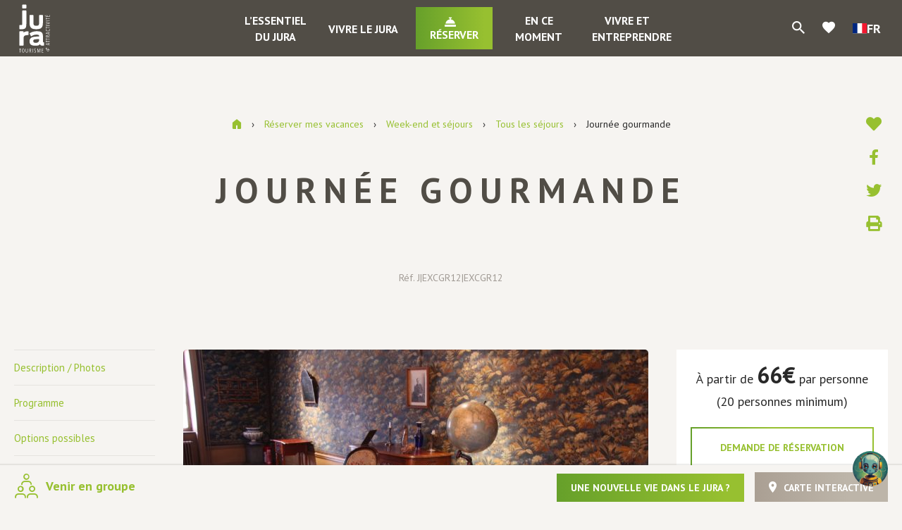

--- FILE ---
content_type: text/html; charset=utf-8
request_url: https://www.google.com/recaptcha/api2/anchor?ar=1&k=6LcfBZoUAAAAAMsnx46xYKvLJnjMyI4qdEEZ5NLO&co=aHR0cHM6Ly93d3cuanVyYS10b3VyaXNtLmNvbTo0NDM.&hl=en&v=PoyoqOPhxBO7pBk68S4YbpHZ&size=invisible&anchor-ms=20000&execute-ms=30000&cb=64dxr08pib28
body_size: 49009
content:
<!DOCTYPE HTML><html dir="ltr" lang="en"><head><meta http-equiv="Content-Type" content="text/html; charset=UTF-8">
<meta http-equiv="X-UA-Compatible" content="IE=edge">
<title>reCAPTCHA</title>
<style type="text/css">
/* cyrillic-ext */
@font-face {
  font-family: 'Roboto';
  font-style: normal;
  font-weight: 400;
  font-stretch: 100%;
  src: url(//fonts.gstatic.com/s/roboto/v48/KFO7CnqEu92Fr1ME7kSn66aGLdTylUAMa3GUBHMdazTgWw.woff2) format('woff2');
  unicode-range: U+0460-052F, U+1C80-1C8A, U+20B4, U+2DE0-2DFF, U+A640-A69F, U+FE2E-FE2F;
}
/* cyrillic */
@font-face {
  font-family: 'Roboto';
  font-style: normal;
  font-weight: 400;
  font-stretch: 100%;
  src: url(//fonts.gstatic.com/s/roboto/v48/KFO7CnqEu92Fr1ME7kSn66aGLdTylUAMa3iUBHMdazTgWw.woff2) format('woff2');
  unicode-range: U+0301, U+0400-045F, U+0490-0491, U+04B0-04B1, U+2116;
}
/* greek-ext */
@font-face {
  font-family: 'Roboto';
  font-style: normal;
  font-weight: 400;
  font-stretch: 100%;
  src: url(//fonts.gstatic.com/s/roboto/v48/KFO7CnqEu92Fr1ME7kSn66aGLdTylUAMa3CUBHMdazTgWw.woff2) format('woff2');
  unicode-range: U+1F00-1FFF;
}
/* greek */
@font-face {
  font-family: 'Roboto';
  font-style: normal;
  font-weight: 400;
  font-stretch: 100%;
  src: url(//fonts.gstatic.com/s/roboto/v48/KFO7CnqEu92Fr1ME7kSn66aGLdTylUAMa3-UBHMdazTgWw.woff2) format('woff2');
  unicode-range: U+0370-0377, U+037A-037F, U+0384-038A, U+038C, U+038E-03A1, U+03A3-03FF;
}
/* math */
@font-face {
  font-family: 'Roboto';
  font-style: normal;
  font-weight: 400;
  font-stretch: 100%;
  src: url(//fonts.gstatic.com/s/roboto/v48/KFO7CnqEu92Fr1ME7kSn66aGLdTylUAMawCUBHMdazTgWw.woff2) format('woff2');
  unicode-range: U+0302-0303, U+0305, U+0307-0308, U+0310, U+0312, U+0315, U+031A, U+0326-0327, U+032C, U+032F-0330, U+0332-0333, U+0338, U+033A, U+0346, U+034D, U+0391-03A1, U+03A3-03A9, U+03B1-03C9, U+03D1, U+03D5-03D6, U+03F0-03F1, U+03F4-03F5, U+2016-2017, U+2034-2038, U+203C, U+2040, U+2043, U+2047, U+2050, U+2057, U+205F, U+2070-2071, U+2074-208E, U+2090-209C, U+20D0-20DC, U+20E1, U+20E5-20EF, U+2100-2112, U+2114-2115, U+2117-2121, U+2123-214F, U+2190, U+2192, U+2194-21AE, U+21B0-21E5, U+21F1-21F2, U+21F4-2211, U+2213-2214, U+2216-22FF, U+2308-230B, U+2310, U+2319, U+231C-2321, U+2336-237A, U+237C, U+2395, U+239B-23B7, U+23D0, U+23DC-23E1, U+2474-2475, U+25AF, U+25B3, U+25B7, U+25BD, U+25C1, U+25CA, U+25CC, U+25FB, U+266D-266F, U+27C0-27FF, U+2900-2AFF, U+2B0E-2B11, U+2B30-2B4C, U+2BFE, U+3030, U+FF5B, U+FF5D, U+1D400-1D7FF, U+1EE00-1EEFF;
}
/* symbols */
@font-face {
  font-family: 'Roboto';
  font-style: normal;
  font-weight: 400;
  font-stretch: 100%;
  src: url(//fonts.gstatic.com/s/roboto/v48/KFO7CnqEu92Fr1ME7kSn66aGLdTylUAMaxKUBHMdazTgWw.woff2) format('woff2');
  unicode-range: U+0001-000C, U+000E-001F, U+007F-009F, U+20DD-20E0, U+20E2-20E4, U+2150-218F, U+2190, U+2192, U+2194-2199, U+21AF, U+21E6-21F0, U+21F3, U+2218-2219, U+2299, U+22C4-22C6, U+2300-243F, U+2440-244A, U+2460-24FF, U+25A0-27BF, U+2800-28FF, U+2921-2922, U+2981, U+29BF, U+29EB, U+2B00-2BFF, U+4DC0-4DFF, U+FFF9-FFFB, U+10140-1018E, U+10190-1019C, U+101A0, U+101D0-101FD, U+102E0-102FB, U+10E60-10E7E, U+1D2C0-1D2D3, U+1D2E0-1D37F, U+1F000-1F0FF, U+1F100-1F1AD, U+1F1E6-1F1FF, U+1F30D-1F30F, U+1F315, U+1F31C, U+1F31E, U+1F320-1F32C, U+1F336, U+1F378, U+1F37D, U+1F382, U+1F393-1F39F, U+1F3A7-1F3A8, U+1F3AC-1F3AF, U+1F3C2, U+1F3C4-1F3C6, U+1F3CA-1F3CE, U+1F3D4-1F3E0, U+1F3ED, U+1F3F1-1F3F3, U+1F3F5-1F3F7, U+1F408, U+1F415, U+1F41F, U+1F426, U+1F43F, U+1F441-1F442, U+1F444, U+1F446-1F449, U+1F44C-1F44E, U+1F453, U+1F46A, U+1F47D, U+1F4A3, U+1F4B0, U+1F4B3, U+1F4B9, U+1F4BB, U+1F4BF, U+1F4C8-1F4CB, U+1F4D6, U+1F4DA, U+1F4DF, U+1F4E3-1F4E6, U+1F4EA-1F4ED, U+1F4F7, U+1F4F9-1F4FB, U+1F4FD-1F4FE, U+1F503, U+1F507-1F50B, U+1F50D, U+1F512-1F513, U+1F53E-1F54A, U+1F54F-1F5FA, U+1F610, U+1F650-1F67F, U+1F687, U+1F68D, U+1F691, U+1F694, U+1F698, U+1F6AD, U+1F6B2, U+1F6B9-1F6BA, U+1F6BC, U+1F6C6-1F6CF, U+1F6D3-1F6D7, U+1F6E0-1F6EA, U+1F6F0-1F6F3, U+1F6F7-1F6FC, U+1F700-1F7FF, U+1F800-1F80B, U+1F810-1F847, U+1F850-1F859, U+1F860-1F887, U+1F890-1F8AD, U+1F8B0-1F8BB, U+1F8C0-1F8C1, U+1F900-1F90B, U+1F93B, U+1F946, U+1F984, U+1F996, U+1F9E9, U+1FA00-1FA6F, U+1FA70-1FA7C, U+1FA80-1FA89, U+1FA8F-1FAC6, U+1FACE-1FADC, U+1FADF-1FAE9, U+1FAF0-1FAF8, U+1FB00-1FBFF;
}
/* vietnamese */
@font-face {
  font-family: 'Roboto';
  font-style: normal;
  font-weight: 400;
  font-stretch: 100%;
  src: url(//fonts.gstatic.com/s/roboto/v48/KFO7CnqEu92Fr1ME7kSn66aGLdTylUAMa3OUBHMdazTgWw.woff2) format('woff2');
  unicode-range: U+0102-0103, U+0110-0111, U+0128-0129, U+0168-0169, U+01A0-01A1, U+01AF-01B0, U+0300-0301, U+0303-0304, U+0308-0309, U+0323, U+0329, U+1EA0-1EF9, U+20AB;
}
/* latin-ext */
@font-face {
  font-family: 'Roboto';
  font-style: normal;
  font-weight: 400;
  font-stretch: 100%;
  src: url(//fonts.gstatic.com/s/roboto/v48/KFO7CnqEu92Fr1ME7kSn66aGLdTylUAMa3KUBHMdazTgWw.woff2) format('woff2');
  unicode-range: U+0100-02BA, U+02BD-02C5, U+02C7-02CC, U+02CE-02D7, U+02DD-02FF, U+0304, U+0308, U+0329, U+1D00-1DBF, U+1E00-1E9F, U+1EF2-1EFF, U+2020, U+20A0-20AB, U+20AD-20C0, U+2113, U+2C60-2C7F, U+A720-A7FF;
}
/* latin */
@font-face {
  font-family: 'Roboto';
  font-style: normal;
  font-weight: 400;
  font-stretch: 100%;
  src: url(//fonts.gstatic.com/s/roboto/v48/KFO7CnqEu92Fr1ME7kSn66aGLdTylUAMa3yUBHMdazQ.woff2) format('woff2');
  unicode-range: U+0000-00FF, U+0131, U+0152-0153, U+02BB-02BC, U+02C6, U+02DA, U+02DC, U+0304, U+0308, U+0329, U+2000-206F, U+20AC, U+2122, U+2191, U+2193, U+2212, U+2215, U+FEFF, U+FFFD;
}
/* cyrillic-ext */
@font-face {
  font-family: 'Roboto';
  font-style: normal;
  font-weight: 500;
  font-stretch: 100%;
  src: url(//fonts.gstatic.com/s/roboto/v48/KFO7CnqEu92Fr1ME7kSn66aGLdTylUAMa3GUBHMdazTgWw.woff2) format('woff2');
  unicode-range: U+0460-052F, U+1C80-1C8A, U+20B4, U+2DE0-2DFF, U+A640-A69F, U+FE2E-FE2F;
}
/* cyrillic */
@font-face {
  font-family: 'Roboto';
  font-style: normal;
  font-weight: 500;
  font-stretch: 100%;
  src: url(//fonts.gstatic.com/s/roboto/v48/KFO7CnqEu92Fr1ME7kSn66aGLdTylUAMa3iUBHMdazTgWw.woff2) format('woff2');
  unicode-range: U+0301, U+0400-045F, U+0490-0491, U+04B0-04B1, U+2116;
}
/* greek-ext */
@font-face {
  font-family: 'Roboto';
  font-style: normal;
  font-weight: 500;
  font-stretch: 100%;
  src: url(//fonts.gstatic.com/s/roboto/v48/KFO7CnqEu92Fr1ME7kSn66aGLdTylUAMa3CUBHMdazTgWw.woff2) format('woff2');
  unicode-range: U+1F00-1FFF;
}
/* greek */
@font-face {
  font-family: 'Roboto';
  font-style: normal;
  font-weight: 500;
  font-stretch: 100%;
  src: url(//fonts.gstatic.com/s/roboto/v48/KFO7CnqEu92Fr1ME7kSn66aGLdTylUAMa3-UBHMdazTgWw.woff2) format('woff2');
  unicode-range: U+0370-0377, U+037A-037F, U+0384-038A, U+038C, U+038E-03A1, U+03A3-03FF;
}
/* math */
@font-face {
  font-family: 'Roboto';
  font-style: normal;
  font-weight: 500;
  font-stretch: 100%;
  src: url(//fonts.gstatic.com/s/roboto/v48/KFO7CnqEu92Fr1ME7kSn66aGLdTylUAMawCUBHMdazTgWw.woff2) format('woff2');
  unicode-range: U+0302-0303, U+0305, U+0307-0308, U+0310, U+0312, U+0315, U+031A, U+0326-0327, U+032C, U+032F-0330, U+0332-0333, U+0338, U+033A, U+0346, U+034D, U+0391-03A1, U+03A3-03A9, U+03B1-03C9, U+03D1, U+03D5-03D6, U+03F0-03F1, U+03F4-03F5, U+2016-2017, U+2034-2038, U+203C, U+2040, U+2043, U+2047, U+2050, U+2057, U+205F, U+2070-2071, U+2074-208E, U+2090-209C, U+20D0-20DC, U+20E1, U+20E5-20EF, U+2100-2112, U+2114-2115, U+2117-2121, U+2123-214F, U+2190, U+2192, U+2194-21AE, U+21B0-21E5, U+21F1-21F2, U+21F4-2211, U+2213-2214, U+2216-22FF, U+2308-230B, U+2310, U+2319, U+231C-2321, U+2336-237A, U+237C, U+2395, U+239B-23B7, U+23D0, U+23DC-23E1, U+2474-2475, U+25AF, U+25B3, U+25B7, U+25BD, U+25C1, U+25CA, U+25CC, U+25FB, U+266D-266F, U+27C0-27FF, U+2900-2AFF, U+2B0E-2B11, U+2B30-2B4C, U+2BFE, U+3030, U+FF5B, U+FF5D, U+1D400-1D7FF, U+1EE00-1EEFF;
}
/* symbols */
@font-face {
  font-family: 'Roboto';
  font-style: normal;
  font-weight: 500;
  font-stretch: 100%;
  src: url(//fonts.gstatic.com/s/roboto/v48/KFO7CnqEu92Fr1ME7kSn66aGLdTylUAMaxKUBHMdazTgWw.woff2) format('woff2');
  unicode-range: U+0001-000C, U+000E-001F, U+007F-009F, U+20DD-20E0, U+20E2-20E4, U+2150-218F, U+2190, U+2192, U+2194-2199, U+21AF, U+21E6-21F0, U+21F3, U+2218-2219, U+2299, U+22C4-22C6, U+2300-243F, U+2440-244A, U+2460-24FF, U+25A0-27BF, U+2800-28FF, U+2921-2922, U+2981, U+29BF, U+29EB, U+2B00-2BFF, U+4DC0-4DFF, U+FFF9-FFFB, U+10140-1018E, U+10190-1019C, U+101A0, U+101D0-101FD, U+102E0-102FB, U+10E60-10E7E, U+1D2C0-1D2D3, U+1D2E0-1D37F, U+1F000-1F0FF, U+1F100-1F1AD, U+1F1E6-1F1FF, U+1F30D-1F30F, U+1F315, U+1F31C, U+1F31E, U+1F320-1F32C, U+1F336, U+1F378, U+1F37D, U+1F382, U+1F393-1F39F, U+1F3A7-1F3A8, U+1F3AC-1F3AF, U+1F3C2, U+1F3C4-1F3C6, U+1F3CA-1F3CE, U+1F3D4-1F3E0, U+1F3ED, U+1F3F1-1F3F3, U+1F3F5-1F3F7, U+1F408, U+1F415, U+1F41F, U+1F426, U+1F43F, U+1F441-1F442, U+1F444, U+1F446-1F449, U+1F44C-1F44E, U+1F453, U+1F46A, U+1F47D, U+1F4A3, U+1F4B0, U+1F4B3, U+1F4B9, U+1F4BB, U+1F4BF, U+1F4C8-1F4CB, U+1F4D6, U+1F4DA, U+1F4DF, U+1F4E3-1F4E6, U+1F4EA-1F4ED, U+1F4F7, U+1F4F9-1F4FB, U+1F4FD-1F4FE, U+1F503, U+1F507-1F50B, U+1F50D, U+1F512-1F513, U+1F53E-1F54A, U+1F54F-1F5FA, U+1F610, U+1F650-1F67F, U+1F687, U+1F68D, U+1F691, U+1F694, U+1F698, U+1F6AD, U+1F6B2, U+1F6B9-1F6BA, U+1F6BC, U+1F6C6-1F6CF, U+1F6D3-1F6D7, U+1F6E0-1F6EA, U+1F6F0-1F6F3, U+1F6F7-1F6FC, U+1F700-1F7FF, U+1F800-1F80B, U+1F810-1F847, U+1F850-1F859, U+1F860-1F887, U+1F890-1F8AD, U+1F8B0-1F8BB, U+1F8C0-1F8C1, U+1F900-1F90B, U+1F93B, U+1F946, U+1F984, U+1F996, U+1F9E9, U+1FA00-1FA6F, U+1FA70-1FA7C, U+1FA80-1FA89, U+1FA8F-1FAC6, U+1FACE-1FADC, U+1FADF-1FAE9, U+1FAF0-1FAF8, U+1FB00-1FBFF;
}
/* vietnamese */
@font-face {
  font-family: 'Roboto';
  font-style: normal;
  font-weight: 500;
  font-stretch: 100%;
  src: url(//fonts.gstatic.com/s/roboto/v48/KFO7CnqEu92Fr1ME7kSn66aGLdTylUAMa3OUBHMdazTgWw.woff2) format('woff2');
  unicode-range: U+0102-0103, U+0110-0111, U+0128-0129, U+0168-0169, U+01A0-01A1, U+01AF-01B0, U+0300-0301, U+0303-0304, U+0308-0309, U+0323, U+0329, U+1EA0-1EF9, U+20AB;
}
/* latin-ext */
@font-face {
  font-family: 'Roboto';
  font-style: normal;
  font-weight: 500;
  font-stretch: 100%;
  src: url(//fonts.gstatic.com/s/roboto/v48/KFO7CnqEu92Fr1ME7kSn66aGLdTylUAMa3KUBHMdazTgWw.woff2) format('woff2');
  unicode-range: U+0100-02BA, U+02BD-02C5, U+02C7-02CC, U+02CE-02D7, U+02DD-02FF, U+0304, U+0308, U+0329, U+1D00-1DBF, U+1E00-1E9F, U+1EF2-1EFF, U+2020, U+20A0-20AB, U+20AD-20C0, U+2113, U+2C60-2C7F, U+A720-A7FF;
}
/* latin */
@font-face {
  font-family: 'Roboto';
  font-style: normal;
  font-weight: 500;
  font-stretch: 100%;
  src: url(//fonts.gstatic.com/s/roboto/v48/KFO7CnqEu92Fr1ME7kSn66aGLdTylUAMa3yUBHMdazQ.woff2) format('woff2');
  unicode-range: U+0000-00FF, U+0131, U+0152-0153, U+02BB-02BC, U+02C6, U+02DA, U+02DC, U+0304, U+0308, U+0329, U+2000-206F, U+20AC, U+2122, U+2191, U+2193, U+2212, U+2215, U+FEFF, U+FFFD;
}
/* cyrillic-ext */
@font-face {
  font-family: 'Roboto';
  font-style: normal;
  font-weight: 900;
  font-stretch: 100%;
  src: url(//fonts.gstatic.com/s/roboto/v48/KFO7CnqEu92Fr1ME7kSn66aGLdTylUAMa3GUBHMdazTgWw.woff2) format('woff2');
  unicode-range: U+0460-052F, U+1C80-1C8A, U+20B4, U+2DE0-2DFF, U+A640-A69F, U+FE2E-FE2F;
}
/* cyrillic */
@font-face {
  font-family: 'Roboto';
  font-style: normal;
  font-weight: 900;
  font-stretch: 100%;
  src: url(//fonts.gstatic.com/s/roboto/v48/KFO7CnqEu92Fr1ME7kSn66aGLdTylUAMa3iUBHMdazTgWw.woff2) format('woff2');
  unicode-range: U+0301, U+0400-045F, U+0490-0491, U+04B0-04B1, U+2116;
}
/* greek-ext */
@font-face {
  font-family: 'Roboto';
  font-style: normal;
  font-weight: 900;
  font-stretch: 100%;
  src: url(//fonts.gstatic.com/s/roboto/v48/KFO7CnqEu92Fr1ME7kSn66aGLdTylUAMa3CUBHMdazTgWw.woff2) format('woff2');
  unicode-range: U+1F00-1FFF;
}
/* greek */
@font-face {
  font-family: 'Roboto';
  font-style: normal;
  font-weight: 900;
  font-stretch: 100%;
  src: url(//fonts.gstatic.com/s/roboto/v48/KFO7CnqEu92Fr1ME7kSn66aGLdTylUAMa3-UBHMdazTgWw.woff2) format('woff2');
  unicode-range: U+0370-0377, U+037A-037F, U+0384-038A, U+038C, U+038E-03A1, U+03A3-03FF;
}
/* math */
@font-face {
  font-family: 'Roboto';
  font-style: normal;
  font-weight: 900;
  font-stretch: 100%;
  src: url(//fonts.gstatic.com/s/roboto/v48/KFO7CnqEu92Fr1ME7kSn66aGLdTylUAMawCUBHMdazTgWw.woff2) format('woff2');
  unicode-range: U+0302-0303, U+0305, U+0307-0308, U+0310, U+0312, U+0315, U+031A, U+0326-0327, U+032C, U+032F-0330, U+0332-0333, U+0338, U+033A, U+0346, U+034D, U+0391-03A1, U+03A3-03A9, U+03B1-03C9, U+03D1, U+03D5-03D6, U+03F0-03F1, U+03F4-03F5, U+2016-2017, U+2034-2038, U+203C, U+2040, U+2043, U+2047, U+2050, U+2057, U+205F, U+2070-2071, U+2074-208E, U+2090-209C, U+20D0-20DC, U+20E1, U+20E5-20EF, U+2100-2112, U+2114-2115, U+2117-2121, U+2123-214F, U+2190, U+2192, U+2194-21AE, U+21B0-21E5, U+21F1-21F2, U+21F4-2211, U+2213-2214, U+2216-22FF, U+2308-230B, U+2310, U+2319, U+231C-2321, U+2336-237A, U+237C, U+2395, U+239B-23B7, U+23D0, U+23DC-23E1, U+2474-2475, U+25AF, U+25B3, U+25B7, U+25BD, U+25C1, U+25CA, U+25CC, U+25FB, U+266D-266F, U+27C0-27FF, U+2900-2AFF, U+2B0E-2B11, U+2B30-2B4C, U+2BFE, U+3030, U+FF5B, U+FF5D, U+1D400-1D7FF, U+1EE00-1EEFF;
}
/* symbols */
@font-face {
  font-family: 'Roboto';
  font-style: normal;
  font-weight: 900;
  font-stretch: 100%;
  src: url(//fonts.gstatic.com/s/roboto/v48/KFO7CnqEu92Fr1ME7kSn66aGLdTylUAMaxKUBHMdazTgWw.woff2) format('woff2');
  unicode-range: U+0001-000C, U+000E-001F, U+007F-009F, U+20DD-20E0, U+20E2-20E4, U+2150-218F, U+2190, U+2192, U+2194-2199, U+21AF, U+21E6-21F0, U+21F3, U+2218-2219, U+2299, U+22C4-22C6, U+2300-243F, U+2440-244A, U+2460-24FF, U+25A0-27BF, U+2800-28FF, U+2921-2922, U+2981, U+29BF, U+29EB, U+2B00-2BFF, U+4DC0-4DFF, U+FFF9-FFFB, U+10140-1018E, U+10190-1019C, U+101A0, U+101D0-101FD, U+102E0-102FB, U+10E60-10E7E, U+1D2C0-1D2D3, U+1D2E0-1D37F, U+1F000-1F0FF, U+1F100-1F1AD, U+1F1E6-1F1FF, U+1F30D-1F30F, U+1F315, U+1F31C, U+1F31E, U+1F320-1F32C, U+1F336, U+1F378, U+1F37D, U+1F382, U+1F393-1F39F, U+1F3A7-1F3A8, U+1F3AC-1F3AF, U+1F3C2, U+1F3C4-1F3C6, U+1F3CA-1F3CE, U+1F3D4-1F3E0, U+1F3ED, U+1F3F1-1F3F3, U+1F3F5-1F3F7, U+1F408, U+1F415, U+1F41F, U+1F426, U+1F43F, U+1F441-1F442, U+1F444, U+1F446-1F449, U+1F44C-1F44E, U+1F453, U+1F46A, U+1F47D, U+1F4A3, U+1F4B0, U+1F4B3, U+1F4B9, U+1F4BB, U+1F4BF, U+1F4C8-1F4CB, U+1F4D6, U+1F4DA, U+1F4DF, U+1F4E3-1F4E6, U+1F4EA-1F4ED, U+1F4F7, U+1F4F9-1F4FB, U+1F4FD-1F4FE, U+1F503, U+1F507-1F50B, U+1F50D, U+1F512-1F513, U+1F53E-1F54A, U+1F54F-1F5FA, U+1F610, U+1F650-1F67F, U+1F687, U+1F68D, U+1F691, U+1F694, U+1F698, U+1F6AD, U+1F6B2, U+1F6B9-1F6BA, U+1F6BC, U+1F6C6-1F6CF, U+1F6D3-1F6D7, U+1F6E0-1F6EA, U+1F6F0-1F6F3, U+1F6F7-1F6FC, U+1F700-1F7FF, U+1F800-1F80B, U+1F810-1F847, U+1F850-1F859, U+1F860-1F887, U+1F890-1F8AD, U+1F8B0-1F8BB, U+1F8C0-1F8C1, U+1F900-1F90B, U+1F93B, U+1F946, U+1F984, U+1F996, U+1F9E9, U+1FA00-1FA6F, U+1FA70-1FA7C, U+1FA80-1FA89, U+1FA8F-1FAC6, U+1FACE-1FADC, U+1FADF-1FAE9, U+1FAF0-1FAF8, U+1FB00-1FBFF;
}
/* vietnamese */
@font-face {
  font-family: 'Roboto';
  font-style: normal;
  font-weight: 900;
  font-stretch: 100%;
  src: url(//fonts.gstatic.com/s/roboto/v48/KFO7CnqEu92Fr1ME7kSn66aGLdTylUAMa3OUBHMdazTgWw.woff2) format('woff2');
  unicode-range: U+0102-0103, U+0110-0111, U+0128-0129, U+0168-0169, U+01A0-01A1, U+01AF-01B0, U+0300-0301, U+0303-0304, U+0308-0309, U+0323, U+0329, U+1EA0-1EF9, U+20AB;
}
/* latin-ext */
@font-face {
  font-family: 'Roboto';
  font-style: normal;
  font-weight: 900;
  font-stretch: 100%;
  src: url(//fonts.gstatic.com/s/roboto/v48/KFO7CnqEu92Fr1ME7kSn66aGLdTylUAMa3KUBHMdazTgWw.woff2) format('woff2');
  unicode-range: U+0100-02BA, U+02BD-02C5, U+02C7-02CC, U+02CE-02D7, U+02DD-02FF, U+0304, U+0308, U+0329, U+1D00-1DBF, U+1E00-1E9F, U+1EF2-1EFF, U+2020, U+20A0-20AB, U+20AD-20C0, U+2113, U+2C60-2C7F, U+A720-A7FF;
}
/* latin */
@font-face {
  font-family: 'Roboto';
  font-style: normal;
  font-weight: 900;
  font-stretch: 100%;
  src: url(//fonts.gstatic.com/s/roboto/v48/KFO7CnqEu92Fr1ME7kSn66aGLdTylUAMa3yUBHMdazQ.woff2) format('woff2');
  unicode-range: U+0000-00FF, U+0131, U+0152-0153, U+02BB-02BC, U+02C6, U+02DA, U+02DC, U+0304, U+0308, U+0329, U+2000-206F, U+20AC, U+2122, U+2191, U+2193, U+2212, U+2215, U+FEFF, U+FFFD;
}

</style>
<link rel="stylesheet" type="text/css" href="https://www.gstatic.com/recaptcha/releases/PoyoqOPhxBO7pBk68S4YbpHZ/styles__ltr.css">
<script nonce="iMAGlRSIaw14u-vvuim5gw" type="text/javascript">window['__recaptcha_api'] = 'https://www.google.com/recaptcha/api2/';</script>
<script type="text/javascript" src="https://www.gstatic.com/recaptcha/releases/PoyoqOPhxBO7pBk68S4YbpHZ/recaptcha__en.js" nonce="iMAGlRSIaw14u-vvuim5gw">
      
    </script></head>
<body><div id="rc-anchor-alert" class="rc-anchor-alert"></div>
<input type="hidden" id="recaptcha-token" value="[base64]">
<script type="text/javascript" nonce="iMAGlRSIaw14u-vvuim5gw">
      recaptcha.anchor.Main.init("[\x22ainput\x22,[\x22bgdata\x22,\x22\x22,\[base64]/[base64]/[base64]/KE4oMTI0LHYsdi5HKSxMWihsLHYpKTpOKDEyNCx2LGwpLFYpLHYpLFQpKSxGKDE3MSx2KX0scjc9ZnVuY3Rpb24obCl7cmV0dXJuIGx9LEM9ZnVuY3Rpb24obCxWLHYpe04odixsLFYpLFZbYWtdPTI3OTZ9LG49ZnVuY3Rpb24obCxWKXtWLlg9KChWLlg/[base64]/[base64]/[base64]/[base64]/[base64]/[base64]/[base64]/[base64]/[base64]/[base64]/[base64]\\u003d\x22,\[base64]\\u003d\\u003d\x22,\x22wphhHQFjWUNGVUtxMG3Ch0/Cg8KKGC3DgDfDuwTCoyPDkg/DjRnCoSrDk8OUMMKFF0DDtMOaTUA3ABR/UCPClV4xVwNaacKcw5nDq8OfeMOAb8O0LsKHQQwXcUp7w5TCl8OdLlxqw6rDrUXCrsOfw7fDqE7CnngFw5xNwo47J8KQwojDh3gJwprDgGrCocK6NsOgw78bCMK5WwJ9BMKYw458wrvDtAHDhsOBw7/[base64]/[base64]/DkV/DmUgfP8OGw7lqRMKDDxbCkFPDmgdBw4xmMR3DqsKFwqw6woLDoV3DmmpLKQ1CJMOzVQkuw7ZrBMOYw5dswq1XSBsnw6gQw4rDt8O8LcOVw6fCkjXDhnkiWlHDkMKuNDtPw7/CrTfCv8K1woQBeDHDmMO8OXPCr8O1O2Q/fcK/[base64]/[base64]/CvnwxTSXCtsKCw7B/[base64]/wo/Ci1fCl07DuQwsw5vCp3TCpcKtwrDCgQ3DpcOlw4RBw6Vhwr4Yw5Bpai7CsgbCpn8lw6PDmAVcOsKfwr0ywpI6EMKrw4HDj8OAHsKew6vCpUjCmGfCrCzDhMOnIzAhwrovYnIbw6PDgXUEOh7CnMKLCcK/NVXDt8OjR8OpcMK/aETDthnCjsKgfG9wccObTMKfwqzDlFfDvHM+woXDhMOGIMKhw5PCh0HDjMOMw6XCscKZLMO2w6/[base64]/wp57LDNlw4fCgx/DuXYTw492fBrCu8KfQD0vwosAbcOUUsOQwovDn8KDWWhGwqMzwogKI8Odw4QbNsKfw651UsKjwrhrR8KVwqcLC8KICcOxOcKLPsO7TMOBLgLCq8K0w4xrwrHDlizColvCtMKawo0JR18HPXnCtsOuwrjDuinCpMKeaMKxMSUmRMKswqByNcORwqgrHMOewopHeMO/[base64]/Cp8O+w47DlkTCqsOLwrPDmhNWw6LChsOVPwRBwoo8w74JBB/[base64]/[base64]/MgvCk8K0w47CksKOUUPDowB4w5PCunARworDlyzCvlV5b3gnXsOLDXRlXRDDvGDCs8OLwo/CisOBVBbCvmfChTsxfyrCoMOSw5Yfw79Bwq8zwoxqalzCpEjDjcO5Y8O+esK7Lxh6woLCnkZTwp7CuXXCpMOmdsOlYg/[base64]/QU4WcysDw41yIsO6woDDqsOlw6dtVsKiw40Ed8Ohwq0GMMOdP3nChcK3LjHCt8OwaUYrE8Ojw5RWegtDMWXCt8OIaFQGBiTCkUMUw5XCsBd/wrPCgQDDr2JGw5nCqsORfz3Cu8Okc8KewrEvOsOTwp9GwpUcw4LDm8KEwpEgd1fDlMO+MmQ5worCsBBKAsONDFvDuE89QlLDkcKrUHDCqcOqw6tXwqLCgMKDNcOtfn3ChMOOOHleO108csOJMmUCw5NwWcOzw7/CjmZDLm3CkBTCoRNUSsKpwqNLS2E/[base64]/DhGgGX8O3SzEDwr/DnMOYwoU5w40lw64VwoPDt8K9YcKlD8OZw7Vqwo/CtFTCpcO9O2BIbsOvI8K9UwxxVWfCisOyXcKgwrp1OcKewoVNwphRw79PTsKjwp/[base64]/[base64]/[base64]/Doyc0fsO6BsKCWMO7wpQ5w501wpTDucK5wpfCoTrCscOnwpUXw7fDogLDqUpVaB4IKmfDgsKDwrtfN8Ojwp9/wpYlwroUb8KBw6fCtsOpThIoE8Oowq4Cw6LDkjgZKMODb0nCpMOSFcKCf8Ogw5Rvw5JiTMOVIcKXOcOIw43DpsKNw4nCjMOENjLClsOMw4Z9w4LDk2xOwrMswrbDogQxwpLCozt2wozDrMKxMAomAMKew6lsLF3Dhn/Dp8Kswp0TwpbCgFnDgMKNw7QRfQsrwpIBwqLCp8KGWsK6wqTDlcKhw5cYw5/CgcKewpkEM8KLwpYgw6HCrVotPQkCw5HDuHQBw43Cl8O9AMOjwpcAKMOTdcOIwr4kwpDDlMK/wqTDpzTDqyPCsCLDsgPDhsO2X3HCq8Okw7ZsZlfDgTDCmFXDoRzDpTgowoLCk8KUP10wwrUFw5vDp8OBwrMIC8KHQcKEwpkowo08BcK8w4PCjMKpw4VpXMKoWkvCnmzDlsKIVQ/CmRx8XMO3wr8fwonCgsOSNXDCvR17KcKOL8KfEhkSw6crTsOOMcObasOywqBrwq1uR8OMw5ImJBFHwr90VcO3w5hJw6Blw43CpVxgDMOBwoREw6osw6TDrsOZwr3ChMOSQ8KgQT0Ww71/RcOawpjCtizCrMKQwoXCgcKfJQDDizTCjMO1dMO/GwgCB0pKwozDrMOxwqAlwp9JwqtTw5RRf1hDIDAawqDCpW9aPcOlwrvCrcKneivDicO2WVUZwpN5LcOLwrzDp8Olw4RxO2VVwqQoYcKrI2vDgcKTwqdxw5DClsOFXcK8NMODRMOIHMKbwqfDuMK/wo7DniPChsOnVMOHw7wGMG3CuS7Ct8O/wq7CjcKrw5nCl0jCssOvwq0HE8K4JcK3aXZVw5FDw5wHQE4oLsO/aT3DtRHCq8OoRCbCljTDiUYIEcOqwrfCtMKEw6xJw5tMw5xscsO/DMKhccKnwpMEZcKEwr4/YAnCvcKbUMKOw6/Cs8OFKMKqABrCqVJkw5d0ExnCvS55DsOcwqHDrDjDqhlEA8OPZE3ClDLCuMOqaMO+wq3Dk3YlAsK0DsKLwrkCwrfCq3DDqzEgw6vDncKqX8OkOsOBw6t9w5xofMOcPwZ+w581IEbDg8KSw5FrAsK3wrbDsENfKMOEw67DtsO/w57DrGowbsOJB8KIwqMWP241woc9wrHDi8KywpEbVD7Cml7Dp8Kuw7ZYwoV2wozCqhF2BMOCbA5Nw57DgVLDuMOMw6xMwojCucOvLFlUZcOZw5/DjsK0PMOAw45kw4F3w7loH8OTw4TCiMO/[base64]/KcOOfcOkwrQsw5A/C1spCTp6wpfCiVXDpsK4fAzDj2PCmkwSSXvDvChFC8KBasOqHWbCsXjDv8K9wq1awrESIjjCi8Krw5Y3H3nCqibDrm1fFMOsw4PDvTpKw7/CmsOkZgMsw6PCvMKmUFvCuDEQw5FaKMK8KcK/[base64]/Cm8KWwqvCvMKfXsKJw7AiLntOw70+wql+IVB+w451BcKrw7guAg3DtRlZS2XCocOdw4nDm8Kzw4VBK0fCowvCtmPCi8O2BxTCtQDCl8Knw6VEwo7DtMKoeMKcw68RIA1mwqfDjsKAPjp9IMOGWcOUPWrCucOEwoNoOMO+Fjwiw7/CpsOuYcOlw4XChF/[base64]/CvHAFw5vDnAkBwrfCoMOkwofCghjDmMOSw4IAwrXCicOIwpdlwpF8wrLDpj7CocOrB0MuUsKvMgMcGsORwpnCt8OZw5DCncKdw4LChsO/[base64]/CjMOkP8K+w6HCv8KMaRnDiW/[base64]/CMOLfsK2wpPCoiBRw5jCowYGU8O4EQ8YFsOpw4BIwrdrw4nDvsKUPEd5w65yacOPwpBxw7nCqjXCsnLCtiUbwonCn3Nsw4dNBkbCs1fDs8OmP8OZWgEueMKJZsOxM2jDsxLCpsKrXRXDvcOcwpvCoyQpUcOCcMOhw4gUd8OIw5/DuhMtw67CgMOCIhvDixHCn8Kjw5bDlgzDpkYiccK6NSfCiVDCrsORw70uO8KfYT0YXMKDw4vCviLDn8KyX8ODw7XDlcKkwphjfiHCqF7DnRYZw4h3wpvDosKAw4/CkMKew5jCuwZdZMKSXE82RBjDuz4IwrfDpFnChE/CmsOGwoZHw6smEsKzVMOESMKiw5RrZDPDlcKMw6VKXsOye0/CscKqwoLDmMOrEzLClTodTMK8wrrCqVnChC/CnwXCocOaPsOjw5R/ecOvdQtHN8OJw7LDl8KjwploTUPDscOEw4jCl07DpybDiFYaOMKkSMOawpbCv8OGwoTDrXPDtsKfdsO+DlzCpsKBwqxQXUDDswXDjsKxOA16w6Jzw7tLw68Kw6rCncOWXsOqw4XDkMOYeTJuwooKw78VbcO3G19dwolKwp/[base64]/wqIiw58swqtJw44xw5XDvsO8GwlmwoJqbyDDmsKfBcKmw6rCrMKgHcOLEWPDrC7Ci8KcZVXChMK2wpvCt8O1fcOxWMOwGsKyEwbCtcK+bxFxwo9CMcKOw4w/[base64]/IcK9w5hrw4fDkgPDmRrDlBrCg8KABcKBL0xJIDR8V8KXOcOuP8OCZE8xwpDCuyzDgsO2X8OPwrHClMOpw7BEZ8Khwp7DuQLDt8OTwo3CoFZFwolHw57CmMKTw4jCjVvCjBcJwrXCg8K8woEywp/DsG4gwr7DhC90PMO0I8Oyw7huw6xbw73CvMOJQABcw7BJw63CiEjDpX/DrWLDpnkQw698ScKhd33DqEUdP14xQMKGwrLCshBNw6/[base64]/ClXhpwqktT8Kpw7hhRcO6Mw7DkVfCuTMADMK8V3vDpcK1wpHCjDXDuz3Du8KuWE1EwpTCgiTDm17CrGNbL8KKY8O3KVjDscKrwqzDpMKBZADCmy8eAsOTGcOlwqB8w5zDh8OcMMKOwrDCky/CtCTClXAHYcKhTjQZw6vCmCRmcMOiwp7CqXzDqzhJwqEpwoEXNxLCjVLDnhLDpiPDiAHDhwHCksKtw5Afw4sDw7rCjGQZw79/wrnDqWbCpcKXw4HDuMOCYMOuwpBoCB1SwonCkcOBw78Ow5LCrsOMDCTDvD7DkEjCm8KncsODw4xww49bwqdAw64Ew4VJw7/DucKxUMOlwpDDgsKZZMK1UsK8AMKYDsOywpDCiXAMw5ExwoYowqDDgmHDkVjCmw/CmkzDmRvCjBEGfVoywrnCrQ3DuMKLExgwBS/DjcO7bQ3DqwPDmjDCp8K3w7TDusKNBDvDiVUGwpY7w7RtwoZ7wq5rfcKPK2FlXQ/Du8KHwrQkw7opVMO6w7ViwqXDqnXCvcOwUsKrw7/DhsKXGcKPwrzCh8O4T8O+U8KOw6fDvsOAwqw8w5s3woLDuXEhwqTCghPCscO1wr1OwpPCq8OMV2nCocOhDQbDunTCq8OXHAbCpsOWw7/DoXENwrB+w59ZaMKrFHBaSi4Ww5l/wqDDkCcmVsOSPMKCKMOGwqHCscKKHwrDmMKsK8KXKMK3wrM/[base64]/CiH03VsKgw6lQw7p/HhETwo/[base64]/Cu8K+wrTDp8KnwqnDsxPCp8KrX1PDicKawr/DrsKjw6/DgsO7JFTCtnPDicO6w6bCksOZccKNw7DDsgA+IwAUesKxcnVQOMOaPcOTIWt0wqTCrcOQcMKlAkp6wrLDuEkSwqEfGMK+wq7CpHFrw4l1CMOrw5HCocOFw6rCoMK6IMKiUTNkAXTDuMOYw4I2woptaHMIw6DDtlDDocKpw43CjMOXwrvCv8OkwrwifcKbcy/CtUTDmsOiwppKA8KlL2LCpTXDosOzw43DjsKffzvCh8OLNxrCuWwjRMOVw6nDgcOUw4sCG2tIZmfDucKFwqIaZ8O6FX3DpMK+YmTCnMOww7NEFsKBAcKORcKOLMKzwqZCw4rCmDEewrljwqzDmxtMwofDrTgRwofCsWBmU8OCwr1Mw7/[base64]/wpxvM8OdfMO6w5vChSTCvMOVwrB2e8OJQB8ICMOTwrzCt8ONw5zCsGd2w4E4wqPCmV5dazouw5nCrznDmFUKNxEsDzpww5PDqB57LwxfdsKow6ATw6LCj8ONHcOgwqdjMcKyD8ORKFhtw7fCvw7DscO8wp/CgXXDgE7DqTQ2Xz4tOhUyTcOtwr9rwpQEPB1Uw7LCrB1Cw5vCq0lFwqlcCWbCiGALw6LClcKOwqBaHVvCrGvDocKpEcKwwqLDrD0nMsKawp3DqcOvA2g4wrXCgMO9T8OXwq7DuyfCinEJTsK6wpXDnsO3WcKcwqkIw6gSOCjCisKmJkE/GkPDlVzDj8KIw5rCgcOtw4/Cm8OVR8KUwoPDgxzDuy7DizISwqzDn8KsQsKjUcKDI0EfwpsdwqlgXC7Dnz9aw63Cpg/CuW9YwpnDvxzDixx0w7nDuT8iw5AJw7zDgBrCs2tqw5zDgmI3EGpqJVzDkzkJP8OMaXbCpcOIfsOUwo9eEMKSworCjMOtw6XCmg7Cs1skODQPKm0pw63DryQYWQ3CuW9Zwq7CisOfw7NiDMO9wrnDk1kjIsOoBj/CsF3CmGYRw4bCmcK9Izoaw5zDmSjDpsOVIsK2w50LwpkSw44ee8OFNcKaw7jDisOMCgJ/w7vDgsKpw5w/[base64]/[base64]/Ds8KbW2vDhcKNScOBZknCgsOWUMKTw717X8Kjw7nCiVVTwoc+em40w4PDqEHCisKawpHDgsKeTBlbw6fCi8OdwqnDsybCvGtiw6gvT8OXMcOLwq/CrcOZwp/CpgLDp8OQbcKnD8KwwozDplNaU05NYcKoRsObGsOwwqnDn8O2w61Ewroyw67ClxIJwobCjUHDq3TCkFvCsH8mw7nDhsKXPsKdwqJOaQZ4wqLCiMOnDlTCrWwPwq8Zw7ZZHMKxeFAEUMKpKEfDpwc/wpY1wo7DgsO7XMOGGsOcw7Uqw67DscK6PMKuQsKlEMKXbxR5wq/CvcK0Az3Ck3nDo8KvX1YudhQ+XhjCuMOgZcOdw4FOTcKyw4xcRGTCmn/ChUjCrUbCssOiYh/[base64]/[base64]/CjR8LacKAwqJxNx3ClcOjwpLCmxjCssOfw4rDsFdvXQPDgDPCgcKxwodZwpLCpE8xw6/Dv3EUw67DvWYINsKEGMKtO8KwwrZVw6/DhsOoM33Dqi7Dkj7DjRjDskTDuF/CuAzDrsKaHsKWCMKZHsKcQUvClH0bwrvCnWp3AUMbNgHDjm3CmBzCr8KTTH1iwqVXwqtcw4HDkcOcdF1Lw4TCqcK+w7jDpMKTwrPDj8ObQlvCux0QFMOTwr/[base64]/Cp8Klw6MYXhAFw6HDpmNwAAHCm2YKFsKkw7Y+wojDmgt2wqHDgh3DlMOWwpLDusOIw5TCtcKEwolLScKqLzvCiMOPFcKvWcOYwo0Fw6jDsHouw6zDoW1vwoXDqH59cijDtlXCi8Ktw77DqsOTw7l/DTUUw63Cs8K1e8Kaw59IwpvCnsOyw6XDmcK9KcOkw47CsEAvw7kDWwAnw79xQsO6UmUPw58Iw77Cq18fwqfCnMOVGHJ9UV3Ciw7CucKKworCicO2woBYGBZCwpLDpirCq8KXVUd8wp/[base64]/wp1KOUvDgMOZwoTDvMOkT3XChRzCkMOzf8OaLsKuw4LChsKyDEZqwp3Cn8KbSsK/PyrDvVTClcORw4QtdW/[base64]/[base64]/[base64]/Cj8KqGkDCssKWMsOvw6tbOUbCiDZUcSTDrFh1w49WwrbDvCwuw4AbYMKbDk8uMcO0w5UCwr4CCRoKMMKsw5o1HcKbRMKjQ8OsTiXCsMOPw4Vaw5TCjcOGw6/[base64]/DqVM/wqtSw7xIw57CgALDtTfCqMOianXCkyjDvMK4OsKKPwRLDFbDhnNswrvClcKSw5/CusK6wpDDqj/[base64]/DvcK9wq5jwq80eSfCiMKXMS5eTWxODRbDhW12w4vDicOGH8O4BsKiECIJwpg9wpPDh8KPwq56FcOnwqxwQ8Ocw6k6w4EqGhEmwo3Cl8Owwp/Dp8KQOsOewooIw5bDuMKtwoQlwohGw7TDgU1OZhzDtMOHesKhwpseasOTU8OoewnDo8K3A3E+w5jCmsKTX8O+CX3DsQHDssKkSsK9LMO2WMOqw44Pw7PDjVZqw5URbcOXw7TDrsOzcDQcw4/CocOkfMKyUkA7wqpJdMOHw4hLAMKjb8Odwr4Sw4HDsH8bfcKVEcKMD2jDoMO6WsOQw4XCjAAWMXYaXEYuXjsxw6bCiyVUQMOyw6bDuMOjw4zDqsOTRcOiwrjDr8Ovw67CrQ15R8OEaRvDuMKLw5gWw6rDl8OtIcKlPTjDhl/[base64]/[base64]/CjcKKwqnDgktLwposK2MUACFqw5hSExE3w7ZJw7AHdwFywqrDksK7w4fChcKmwo5NOMOkwrnCvMK3aRjDqHfCmsOJX8OocMOFw7LDi8O7BTFVNXnCmXoLDcOqLMKnNFMBQjY1w6tMwrTDlMK3YDwSCsKawqjDjsO5KMOiwp/Dv8KOFGHDg0R4w6gZD0t1wph+w6bCv8KwDsK/dygqacKBwpcbYXpydHrCi8Okw7QXw7bDoi3DrS8CWVd/woBGwoDDisOQw4Mzwq3CnzjCscOlAsO8w7LDsMOcWhbDpTnDqMOxw7YNTA8/w6Arwrptw7nCsXvDrwMCC8O6aQp+wrfCoRrCvsO0esKMUcOECsOhwojCgsOUw4g6NDNQwpDDtsOMw4LCjMKHw6IrOMKJUMOew6pjw53DnH3Cj8Kkw4HCnW3DrVJ4ADDDt8KKw7Iww4bDm1/CscOXf8KBBsK7w6LDn8OOw598w4LDojrCsMKQw5/Cj2zCrMOQK8OiSsO/bBfCocK2a8KrMzJXwqlgw6TDnVLDiMOpw61Pw6I+X3RWw6bDpMOtw4PDscO0wp/Do8K8w687wrZuP8KNa8KRw73Cr8Olw57DlcKXwqoGw7/[base64]/CvVdubMOFfcKrOcO/UMO9ekDDqQ1Cw5bCgxnDgSdqAcK/wo4Swo7DgcOZXsOOJyfDq8O2TMKjSMKCw5HCrMK3cDpLc8ORw6vCkmbCi1AnwrAWcsKawq3Cq8OCHSFEUcO+w7rDll03RMKzw4bCmV/CssOGw5h4ZlVDwrPDjV3CmcOhw50WwqDDlcK8wqvDjmYYXVTCm8KNAsKCwp/CoMKPw7o0w7bChcKPKnjDsMOyeALCt8K/cwnCiSbCmcOEXWzCqB/DrcKLw4FdEcOiWcOTAcKLXhHDhsOaYcOYNsOTH8KnwoPDg8KNSDVCwpjCicOqExXCmMO8EcO5KMO9w6p3wp4/UMKNw5HDhcOifMOpMwLCg1vCmsOWwrcEwqdxw5Brw63CnXLDlmnCqRfCqDLDgsOwBcOPw7rDt8K1wqvCi8KCw6vDsRB5dsO+VyzDgwwcwoHCq3hZw6M/[base64]/DjMOKKQZWw6FuwpghMMKSK8OFfcOUw6RIMsK/I0/[base64]/dcOfwrfCuGxHwrs0acKSKEnDk8OFw4B1wq/[base64]/CiCrDpCHDj8Kcw4wZwrDDonpFOAdzw7fDqU3CiSxbOmYyF8OReMKSfG/[base64]/DpQxNWXFJwqlRQsKFP8OkdsOjwq5zZiHCvXbDlAPDtcKScEHDssKfwoPCqSI6w7jCssOkOxLCmmcWHcKOeSPDl0kYG1dXNMO6e0U+ZETDrk7DsRLCoMOQw6bDncOiO8OLFWvCssKmdFQLPsK7w6wqOhvDuidZLsKZwqDCqsOhZcORw5/ClX/DucOxw4MyworCowTDsMOyw5dGwpFSworDjcKzQMKGw5pcwoHDqnzDlkNow6rDlS/CkAnDhsKCU8OwX8KuJGx8w7kRwoMpwo3DkABBbxF6wp1DEcKaOEsFwqfCvkACJTbCqsKzasO0woofw4/Ch8O0K8KHw4/DsMOJUw7DhsOSWcOVw7jCtFB3wpQ4w7LDgsKwenYtwoHCpxUww4DDoWTCk307YmXCo8KCw5zCmht1w4zDtsK5KU1Fw4vDphIXw6/[base64]/[base64]/CvAhOwr3DvXFTTsKAR3XCoSjCtsK+I8OBORHDssO4e8K/[base64]/DnkbDoiNUw7TDtlzDjDEDw7vDjRnCr3oNw4vCgQjDnMOzNsO8WcK6w7fDoxPCtMO3DMOJV2xtwp/[base64]/OFzDo8OELD5dNCcsR8ORwqoiQSpAwpJkVzDCg3hyNxlHDl0ZaynDi8KBwozCrMOQWMOUKXzCvgrDtsKkbsKxw5jCuG4CKAkKw4PDhcObaWjDn8K9wqtIVMOnw7YfwpDDtxvChcO6fAZmHRMPbsK/[base64]/DsCJEOcOTw6/DjCzDthdSwpgXw5fCq8OKw6FHCk5LIMKqGsO5JsOJw6N4w4jCuMKKw7UmJxAbNMKxCg8IJWZswpDDimvCuzpOMQQTw6TCuhJpw5XCgHFxw4TDnxbDtMKIOsK5BUslwrHCjMK6wpzDuMOkw6fCvcOrwprDnMKHwp3DiFfDqFsPw5dcwrDDpW/DmcKYDX84SS4Lw7RVPHFlwrszIMK2CVJWWQLCj8KDw73DtsKVwo1Qw4REwoR1L0rDqFLCkMKHDyVLwosOWcOWf8OZwowcYMK9wowPw5B+X2Izw618w5oVesKcDU7CrD/[base64]/CssK2BxPDgMK7UALCqMOwwoxvFn1iajoPGwLCpMOEw5jCpGDCnMOKTMONwoxiwp54ccOOw518wrLDh8ObFsKNw74QwrBmQsO6G8Kuw5l3HcKeJcKgwpxVwoB0ZgE7BVEcbMOTwq/[base64]/eMOqFglXwp/[base64]/[base64]/Dj8O1BMOQBsOnw4xETHFmWsKjw5LCrcKacMOgaXB8MsO5w5lsw57Djnxtwq7Du8O0wroEwrlQw7rCqzTDoE7DuV7Ch8KhVsKGeD9iwq3Dg13DnBYoVGrDkz7ClMK/[base64]/DgVQ3IiLDjsKvcSJkw5AGw6UWw6TDmRVYwq7DlcKEAAwGLgFbw7gEwpDDvA0AaMO3TgUiw6PCpsOOUsOVOF3CuMOVB8K3wobDqcODTm1dfQkHw5vCoxhJworCsMOQwqPCmsOQPg/Dl3drR3Acw67DqMK0cxBQwr3CvMKSWV8TfMK/bA9Iw58pwqkNPcO3w6NhwpDCnQfChsOxKMOJSHYeGmUJZsOuwrQ1b8Omw7wgwq0waWcGwp7DsElzwo/DtWzDvsKeF8KLwpk0PsOBJcKsUMKkwoDChChhwpnDvMO6wp4bwoPDpMOVw7/[base64]/Cn8KlHsKVwonCoyPCnHTDog8Hw5IgCMOGw7DDtcOUw4TCqxfDvyp8BMKDfkZcw6vDssOsQMOewpkvw5lIwo/Dk2PDmsOcAsKPVVhAwqNKw7gVVVsAwqsuw7jCjUQ/w5NrIcOHw4LDlcKnwpt7e8K9RzB3wp8yUsOew5fDqQHDkX8/GQBDwrYPwrXDpcKpw63DssKMw5zDs8K3ZcO3wpLDnEc5NMKeEsK3wodKwpXDqsO2RBvDssOjO1bChMOLe8KzDSgPwr7CihDDkgrDhMKbw67CicKwL2QiE8O8w7E5d1R/[base64]/[base64]/[base64]/DrMKWw6QFwrlvwrZqc04iGsOvwrsAOcKIwqbDocKkwqcCK8O6KkgDwrMfH8KcwqjDj3MnwonDrj8vwq9Jw6/[base64]/ChnpWBQUMw4jCssO2FMOYW08cwr7DoMKdw57ChcOFwoYvwr7DosOtI8KjwrjCpsO5Wy4kw4HCr1rCmSLDvmLCuxXDqnfCqFo+clMywp9fwqPDh3ZGwp3Cj8O6wrjDrMO9wp0/wrt5HMOBwpIAMFoIwqUgFMK9w7pqw6s9WVxTw5FacFTCosK4ZBhPw77DpijDjcOBwqrDosKbw63DtcK8IsOaU8OMwrF4IzN1cyTClcK1E8ONe8KEcMKMw67Dt0fCpg/DgA1vcEwvFcOybHbCtBDDlg/[base64]/Cj8OvCsKWETnDiABxwpfCk8O5woXDuMO0Iz7ClGgNwrPCosOAwrplfzHDgycpw61zwrTDszt9McOYQiDDlMKzwp5xVzR3Z8Kxw5QNw53Cp8OXwr41wr3DiC45w4RYL8O5dMOXwpcKw47DosKew4LCsHdbYy/Ct0lvHsKXw67DuT4/dMORC8KEw77CskNIaDbDssOlXD3CrzM2DMOjw4XDmcKVXE/Dvz/CnMKRNcO/IUDDssOjH8OewoXDsDB+wrDChcOqbsKUbcOrwqrCsDZ/[base64]/CjMKkYlt4Q2PCti/DtSwMTXROw4TDl2oPfsKtSsKfIRXDnMOaw7bCvBzDpsODH23Dj8KtwqdCw5IMZ39wdCjCtsOTOMOEe0UJE8Onwr5yw43DsHfDgHEFwrzCgMKNOMKYGVTDng9JwpZawpTDicOSSljCgCYkMMOfw7PDv8O1bsOgw7DCpVfDrjc5esKiVgx0dsKBa8Ogwrg/w7N0wrXCkMKFw63CgTIQw6bCh3RHZ8O+wq4aIcO/[base64]/DmVcJQRsw5zCiR3CkcK8wpxKw4fCrMKPwr7CvcK6w60jJgYcw48UwqBVOxgGY8O2KHDCv0ZQcsO/wpAOw6BzwpzCqR/DrsK8IwPDosKMwqVtw5wkGcOvwrjCv3ZTNsKTwrdNTV7CrRRUwpvDpXnDqMKqH8ONJMKFAcKRw7gdw57Co8OyfcKNwonCrsOyCXA/wph7wpPDucOiEcOHwqJmwpjDk8KjwrU+e2bCk8KSf8ODNcOoTEkAw6R7WVgXwpLDm8KIwohmTMKmLcOYAMKswqbDtVbCjT5xw7LDtcOuw53Dnw/Cg3UpwpcoYEjDsCpSaMOvw5F6w4nDssK8RgolKMOIJ8Oswq3CmsKYw6TCs8KyByfDncOpZsKXw6rDrTDClcOyXEpfw5w3wrrDjcO/w7gRBsOvYnHDr8Omw6/[base64]/ClDjCuBvDlMOUwqwgIMO7BykHw4NbY8K8wochKMK+w507woPCvVLCn8OeIsOdS8OGPcKPfsKtXMOEwrAsPVTDinjDhEIIw5xFw5Y+BX40F8KZGcOpDcOSVMOnbcOgwoXCtH3Cn8O9wpY8U8O4NMK7woIBL8KPYsOQwp/DsBE8wqkfCxvDpsKJa8O5MsOmwolRw5rDtMOgO0gdW8KmIMKYWsKKPSZCHMKjwrbCjxvDgsOCwo9dHsOiMBobN8ORwrDCmcK1V8Okw71CD8Odw4ZfIkPDphHDtsO3wqs2HMKrw6csMQ97wrwzI8O2HcOkw4wpYMKeHx8jwqjCi8KrwpR1w5LDgcKaGm/CsG/[base64]/fMOGworCt8OjN8O3w4d/w7zCsSAUP3A+OMO8BnHCqsOMw4UDB8OewqQPNH8hw7DDvcO1w6bDn8K/[base64]/DihdnwrpnVgwDJsKIeR5DCUrDjTBLXFN+a2R/[base64]/CuMKXCsKcw6sjw5d9bWI1wrogaBbDmsOhw5LDv3Ufw7FfYsKOYMOmN8KHwohPCVNQw67DvMKMD8KUw7vCocKJRxwNPMKgw4/[base64]/[base64]/CtBbCjRYqworDgsKIbsKdw7jDtMKOw6zDoV3DtAwdYcOPGXzClz7Dl3UlDcK9L3Utw5ZRCBt6JcO9wqXCjcKgL8KSw7DCoGokwo14woLDkhbDr8OCwp9twonDrUzDjhrDnURxf8K9JkXClBbDqD/CrMOvw7kuw77Cl8OtNCbDniBiw6Bkd8K5Cm/DrRY1TlPDm8K3bnNdwqJKw4Z8wqs/w5FqQMO1J8Osw50RwqAmE8KjUMObwrkYw5HDhglvw5lxwoDDkcOkw73CkAlAw43Co8OrfcKcw6bDusO6w6YnFmkzDMKJU8OiLBUewooCFcOPwq/DrTQvCRzDhsO3woVTD8KXJHbDusKSCGZ0wql2w4fDlVXChk1tExTCksO/ccKFwoYNdQRmOF4hYMO3w55bIsKHF8OfGAxqwq3CiMOZwqAuR2LDqzvDvMKyaW8iWcKaPEbCiVXCm3ZtcxQfw4vChMKRwrzCjHvDmMOLwoIrIsK7w4PCpUXCmcKXaMKrw5wwTMOJ\x22],null,[\x22conf\x22,null,\x226LcfBZoUAAAAAMsnx46xYKvLJnjMyI4qdEEZ5NLO\x22,0,null,null,null,1,[21,125,63,73,95,87,41,43,42,83,102,105,109,121],[1017145,507],0,null,null,null,null,0,null,0,null,700,1,null,0,\[base64]/76lBhnEnQkZnOKMAhmv8xEZ\x22,0,0,null,null,1,null,0,0,null,null,null,0],\x22https://www.jura-tourism.com:443\x22,null,[3,1,1],null,null,null,1,3600,[\x22https://www.google.com/intl/en/policies/privacy/\x22,\x22https://www.google.com/intl/en/policies/terms/\x22],\x22KMMMbOAEkDFMsW+Z8TBVPNxNoQHCOXrf3ze2sX3uwgY\\u003d\x22,1,0,null,1,1768785553607,0,0,[91,120,233,186,161],null,[75,120,181,120,149],\x22RC-3QTBK4xepsrbIg\x22,null,null,null,null,null,\x220dAFcWeA5xhziGwQNe7590TAk62uBA5UR2Dej0yFLOKYj1gt6Iv21_62cld5zLczyIRtp4q4_l9wXd9zG41vrRmmSmbmmPGXSANw\x22,1768868353594]");
    </script></body></html>

--- FILE ---
content_type: text/css
request_url: https://www.jura-tourism.com/wp-content/themes/jura/css/app.css
body_size: 20697
content:
@font-face{font-family:'theme-font';font-weight:normal;font-style:normal;src:url("../fonts/svgfont/theme-font.eot");src:url("../fonts/svgfont/theme-font.woff2") format("woff2"),url("../fonts/svgfont/theme-font.woff") format("woff"),url("../fonts/svgfont/theme-font.ttf") format("truetype"),url("../fonts/svgfont/theme-font.eot?#iefix") format("embedded-opentype"),url("../fonts/svgfont/theme-font.svg#theme-font") format("svg")}h1,h2,h3,h4,h5,h6{color:#514d46;font-weight:700;line-height:normal;margin:60px 0 30px;text-align:left}@media screen and (max-width: 739px){h1,h2,h3,h4,h5,h6{margin:40px 0 20px}}h1,.h1{text-transform:uppercase;text-align:center;letter-spacing:10px;font-size:50px;margin:40px 0 80px}@media screen and (max-width: 739px){h1,.h1{letter-spacing:3px;font-size:26px;margin:20px 0 40px}}h2,.h2{font-size:50px}@media screen and (max-width: 739px){h2,.h2{font-size:30px}}h3,.h3{font-size:32px}@media screen and (max-width: 739px){h3,.h3{font-size:26px}}h4,.h4{font-size:26px}h5,.h5{text-transform:uppercase;font-size:18px}a{color:#97c030;text-decoration:none;transition:.2s ease}a:hover,a:active{color:#66a02a}p{margin:0;padding:0}.hentry p{margin:0 0 30px}@media screen and (max-width: 739px){.hentry p{margin:0 0 20px 0}}.excerpt{font-size:22px;line-height:32px;font-weight:700;margin-bottom:60px;margin-top:60px}@media screen and (max-width: 739px){.excerpt{font-size:18px;line-height:30px;margin-bottom:40px;margin-top:30px}}ul li{list-style-type:none}.hentry ol,.hentry ul{margin:0 0 30px}@media screen and (max-width: 739px){.hentry ol,.hentry ul{margin:0 0 20px 0}}.hentry ol ul,.hentry ol ol,.hentry ul ul,.hentry ul ol{margin-left:40px}.hentry ul li{list-style-type:none}.hentry ul li:before{content:"";display:inline-block;height:5px;width:5px;border-radius:50%;background:#66a02a;margin-right:10px;vertical-align:middle}.hentry ol{margin-left:20px}blockquote{font-size:32px;line-height:42px;color:#66a02a;margin-top:60px}blockquote:before{content:'';display:block;height:60px;width:73px;margin-bottom:20px;background:url("../images/interfaces/blockquote.svg") 0 0 no-repeat}@media screen and (max-width: 739px){blockquote{font-size:20px;line-height:30px;margin-top:20px}blockquote:before{height:30px;width:40px;margin-bottom:10px}}.highlight{padding:40px;background:#ece8e3}@media screen and (max-width: 739px){.highlight{padding:20px}}hr{height:1px;width:100%;background:#514d46;margin:40px auto;border:none;display:block;clear:both}img{vertical-align:middle;max-width:100%;height:auto}.alignnone,.aligncenter{display:block;margin:15px auto}.alignright{float:right;margin:0 0 15px 15px}.alignleft{float:left;margin:0 15px 15px 0}.size-full{max-width:100%;height:auto}.wp-caption{font-style:italic;max-width:100%;position:relative}.wp-caption-text{margin-bottom:0 !important;color:#fff;position:absolute;z-index:2;left:20px;bottom:15px;padding-right:20px;line-height:normal;font-size:16px;text-align:left}.wp-caption img{border-radius:5px;overflow:hidden}iframe{max-width:100%;width:100%;height:420px}@media screen and (max-width: 739px){iframe{height:200px}}table{margin-bottom:15px}th,td,caption{padding:10px !important;border:1px solid #514d46 !important}.gallery::before,.gallery::after{content:'';display:block;clear:both}.gallery{margin:60px -10px !important;width:calc(100% + 20px)}@media screen and (max-width: 739px){.gallery{margin:0 -10px !important}}.gallery br{display:none}.gallery-item{display:block;float:left;margin:0 0 20px 0 !important;padding:0 10px}.gallery-item a{display:block}.gallery-item img{display:block;border:none !important;margin:0 auto;width:100%;height:auto}.gallery-item .wp-caption-text{display:none}input,select,textarea{-moz-appearance:none;appearance:none;-webkit-appearance:none;font-family:"PT Sans",Arial,sans-serif;text-align:left;border:none;padding:20px;background-color:#fff;display:block}input:focus,select:focus,textarea:focus{outline:0 !important}input::-webkit-input-placeholder{color:#282828}input:-moz-placeholder{color:#282828}input::-moz-placeholder{color:#282828}input:-ms-input-placeholder{color:#282828}[type='text'],[type='password'],[type='date'],[type='datetime'],[type='datetime-local'],[type='month'],[type='week'],[type='email'],[type='number'],[type='search'],[type='tel'],[type='time'],[type='url'],[type='color'],[type='button'],select,button{max-width:100%;width:100%;height:60px;color:#282828;border-radius:5px}[type='button'],button{width:auto}textarea{height:300px;line-height:32px;font-size:18px;resize:none;width:100%;padding:20px;color:#282828;font-family:"PT Sans",Arial,sans-serif;border-radius:5px}textarea::-webkit-input-placeholder{color:#282828}textarea:-moz-placeholder{color:#282828}textarea::-moz-placeholder{color:#282828}textarea:-ms-input-placeholder{color:#282828}.formSelect{position:relative}.formSelect:before{font-family:Font Awesome\ 5 Free;content:"\f078";font-weight:900;position:absolute;display:block;pointer-events:none;color:#282828;transform:translate(0, -50%);top:50%;right:20px;font-size:13px}[type="checkbox"]:not(:checked),[type="checkbox"]:checked{position:absolute;left:-9999px}[type="checkbox"]:not(:checked)+label,[type="checkbox"]:checked+label{cursor:pointer;padding-left:calc(60px/2 + 10px);position:relative}[type="checkbox"]:not(:checked)+label:before,[type="checkbox"]:checked+label:before{content:'';position:absolute;left:0;top:50%;transform:translate(0, -50%);width:calc(60px/2);height:calc(60px/2);border:none;background:#fff;border-radius:5px}[type="checkbox"]:not(:checked)+label:after,[type="checkbox"]:checked+label:after{font-family:Font Awesome\ 5 Free;content:"\f00c";font-weight:900;position:absolute;left:0;top:50%;width:calc(60px/2);text-align:center;color:#282828;transition:.2s ease}[type="checkbox"]:not(:checked)+label:after{opacity:0;transform:translate(0, -50%) scale(0)}[type="checkbox"]:checked+label:after{opacity:1;transform:translate(0, -50%) scale(1)}[type="radio"]:not(:checked),[type="radio"]:checked{position:absolute;left:-9999px}[type="radio"]:not(:checked)+label,[type="radio"]:checked+label{cursor:pointer;padding-left:calc(60px/2 + 10px);position:relative}[type="radio"]:not(:checked)+label:before,[type="radio"]:checked+label:before{content:'';position:absolute;left:0;top:50%;transform:translate(0, -50%);width:calc(60px/2);height:calc(60px/2);border:none;background:#fff;border-radius:5px;border-radius:50%}[type="radio"]:not(:checked)+label:after,[type="radio"]:checked+label:after{font-family:Font Awesome\ 5 Free;content:"\f00c";font-weight:900;position:absolute;left:0;top:50%;width:calc(60px/2);text-align:center;color:#282828;transition:.2s ease}[type="radio"]:not(:checked)+label:after{opacity:0;transform:translate(0, -50%) scale(0)}[type="radio"]:checked+label:after{opacity:1;transform:translate(0, -50%) scale(1)}.form .formGroup{margin:0 auto 20px}.form .formGroup::after{content:'';clear:both;display:block}.form .formGroup>label,.form .wpcf7-form-control-wrap{float:left;line-height:60px}@media screen and (max-width: 739px){.form .formGroup>label,.form .wpcf7-form-control-wrap{line-height:normal}}.form .formGroup>label{width:30%}@media screen and (max-width: 739px){.form .formGroup>label{width:100%;margin-bottom:10px}}.form .wpcf7-form-control-wrap{width:70%}@media screen and (max-width: 739px){.form .wpcf7-form-control-wrap{width:100%}}.form .formGroup--radio>label,.form .formGroup--radio .wpcf7-form-control-wrap,.form .formGroup--checkbox>label,.form .formGroup--checkbox .wpcf7-form-control-wrap{line-height:calc(60px/2)}.form .formGroup--radio .wpcf7-list-item,.form .formGroup--checkbox .wpcf7-list-item{position:relative;display:block;margin-bottom:calc(60px/4)}.form br{display:none}.form .wpcf7-list-item{margin-left:0;display:block}.form .formGroup--noLabel{padding-left:30%}@media screen and (max-width: 739px){.form .formGroup--noLabel{padding-left:0}}.form .formGroup--axeptio{display:none !important}.form .axeptio_mount{z-index:1 !important}.form .formGroup--captcha{overflow:hidden}.form .required{color:#ff3333;margin:0 auto 20px !important;font-size:14px;line-height:normal}span.wpcf7-not-valid-tip{color:#f33;font-size:14px;line-height:normal;margin-top:5px}.wpcf7-response-output{text-align:center}.wpcf7-response-output.wpcf7-mail-sent-ok,.wpcf7-response-output.wpcf7-validation-errors,.wpcf7-response-output.wpcf7-spam-blocked{padding:10px;margin:0}.wpcf7-response-output.wpcf7-mail-sent-ok{border:none;color:#fff;background:#009e55}.wpcf7-response-output.wpcf7-spam-blocked,.wpcf7-response-output.wpcf7-validation-errors{border:none;color:#fff;background:#f33}*,*::after,*::before{-moz-osx-font-smoothing:grayscale;-webkit-font-smoothing:antialiased;font-smoothing:antialiased;text-rendering:optimizeLegibility;box-sizing:border-box;margin:0;padding:0}body{background:#f6f4f1;color:#282828;font-family:"PT Sans",Arial,sans-serif;font-size:18px;line-height:32px}.section{margin:80px 0}@media screen and (max-width: 739px){.section{margin:30px 0 40px}}.container{max-width:1400px;margin:0 auto;position:relative}@media screen and (max-width: 1400px){.container{padding:0 20px}}@media screen and (min-width: 959px) and (max-width: 1279px){.container{padding:0 20px}}@media screen and (max-width: 959px){.container{padding:0 20px}}@media screen and (max-width: 739px){.container{padding:0 20px}}.article{max-width:960px;margin:0 auto;text-align:justify}@media screen and (max-width: 739px){.article{text-align:left}}.hasSidebar .article{float:left;width:calc(100% - 360px)}.hasSidebar .sidebar{float:right;width:360px}.pull-left{float:left}.pull-right{float:right}.text-left{text-align:left}.text-center{text-align:center}.text-right{text-align:right}.text-justify{text-align:justify}.text-ellipsis{overflow:hidden;text-overflow:ellipsis;white-space:nowrap}.text-lowercase{text-transform:lowercase}.text-uppercase{text-transform:uppercase}.text-capitalize{text-transform:capitalize}.text-uppercase{text-transform:uppercase}.font-weight-light{font-weight:lighter}.font-weight-normal{font-weight:normal}.font-weight-bold{font-weight:bold}.font-italic{font-style:italic}.clear{content:'';display:block;clear:both}.clear:before,.clear:after{content:'';display:block;clear:both}.show{display:block}.hide{display:none}.fixed-top{position:fixed;top:0;left:0}.fixed-bottom{position:fixed;bottom:0;left:0}.sr-only{position:absolute;width:1px;height:1px;padding:0;margin:-1px;overflow:hidden;clip:rect(0, 0, 0, 0);border:0}.js-click:hover{cursor:pointer}.js-click:hover a{color:#66a02a}[target="_blank"]{cursor:alias !important}pre{position:relative;display:block;padding:9.5px;margin:0 0 10px;font-size:13px;line-height:1.42857143;color:#333;word-break:break-all;word-wrap:break-word;background-color:#f5f5f5;border:1px solid #ccc;border-radius:4px}.object-fit{width:100%;height:100%;max-width:none;object-fit:cover}.no-smil .object-fit{position:absolute;top:50%;left:50%;transform:translate(-50, -50%);width:auto}.slick-dots{text-align:center;width:100%;position:relative;z-index:2}.slick-dots li{display:inline-block;margin:0 10px}.slick-dots li button{font-size:0;height:10px;width:10px;border-radius:50%;border:none;background:#97c030}.slick-dots li.slick-active button{background:#66a02a}.slick-arrow{position:absolute;z-index:2;top:50%;transform:translate(0, -50%);background:none;padding:0;border:none;font-size:0;cursor:pointer}.slick-arrow:before{color:#fff;font-size:20px}.slick-arrow.slick-prev{left:130px}.slick-arrow.slick-prev:before{content:"";font-family:"theme-font"}.slick-arrow.slick-next{right:130px}.slick-arrow.slick-next:before{content:"";font-family:"theme-font"}.tooltip-inner{color:#ffffff;background-color:#66a02a;padding:5px 10px;white-space:nowrap}.tooltip-inner span{white-space:nowrap}.tooltip.bs-tooltip-auto[x-placement^=top] .arrow::before,.tooltip.bs-tooltip-top .arrow::before{border-top-color:#66a02a !important;content:'' !important}.tooltip.bs-tooltip-auto[x-placement^=bottom] .arrow::before,.tooltip.bs-tooltip-bottom .arrow::before{border-bottom-color:#66a02a !important;content:'' !important}.tooltip.bs-tooltip-auto[x-placement^=left] .arrow::before,.tooltip.bs-tooltip-left .arrow::before{border-left-color:#66a02a !important;content:'' !important}.tooltip.bs-tooltip-auto[x-placement^=right] .arrow::before,.tooltip.bs-tooltip-right .arrow::before{border-right-color:#66a02a !important;content:'' !important}.tooltip.left .tooltip-arrow{transform:translate(0, -50%);position:absolute;right:-7px;border-top:7px solid transparent;border-bottom:7px solid transparent;border-left:7px solid #66a02a}.tooltip.right .tooltip-arrow{transform:translate(0, -50%);position:absolute;left:-7px;border-top:7px solid transparent;border-bottom:7px solid transparent;border-right:7px solid #66a02a}.tooltip.top .tooltip-arrow{transform:translate(-50%, 0);position:absolute;bottom:-6px;border-left:7px solid transparent;border-right:7px solid transparent;border-bottom:7px solid #66a02a}.tooltip.bottom .tooltip-arrow{transform:translate(-50%, 0);position:absolute;top:-6px;border-left:7px solid transparent;border-right:7px solid transparent;border-bottom:7px solid #66a02a}.popover{border:none;background:#36332e;padding:0;font-family:"PT Sans",Arial,sans-serif;transition:none}.popover-title{color:#ffffff;background:#22201d;font-size:18px;border-bottom:0;padding:10px 20px}.popover-content{color:#ece8e3;font-size:16px;padding:10px 20px}.popover-navigation{padding:10px 15px 20px 20px !important}.popover-navigation .button,.popover-navigation #tarteaucitronRoot #tarteaucitronServices .tarteaucitronLine .tarteaucitronAsk .tarteaucitronDeny,#tarteaucitronRoot #tarteaucitronServices .tarteaucitronLine .tarteaucitronAsk .popover-navigation .tarteaucitronDeny,.popover-navigation #tarteaucitronRoot #tarteaucitronServices .tarteaucitronLine .tarteaucitronAsk .tarteaucitronAllow,#tarteaucitronRoot #tarteaucitronServices .tarteaucitronLine .tarteaucitronAsk .popover-navigation .tarteaucitronAllow,.popover-navigation #tarteaucitronRoot #tarteaucitronAlertBig #tarteaucitronPersonalize,#tarteaucitronRoot #tarteaucitronAlertBig .popover-navigation #tarteaucitronPersonalize{margin-right:5px}.popover-navigation .button.disabled,.popover-navigation #tarteaucitronRoot #tarteaucitronServices .tarteaucitronLine .tarteaucitronAsk .disabled.tarteaucitronDeny,#tarteaucitronRoot #tarteaucitronServices .tarteaucitronLine .tarteaucitronAsk .popover-navigation .disabled.tarteaucitronDeny,.popover-navigation #tarteaucitronRoot #tarteaucitronServices .tarteaucitronLine .tarteaucitronAsk .disabled.tarteaucitronAllow,#tarteaucitronRoot #tarteaucitronServices .tarteaucitronLine .tarteaucitronAsk .popover-navigation .disabled.tarteaucitronAllow,.popover-navigation #tarteaucitronRoot #tarteaucitronAlertBig .disabled#tarteaucitronPersonalize,#tarteaucitronRoot #tarteaucitronAlertBig .popover-navigation .disabled#tarteaucitronPersonalize{opacity:0.5}.popover-navigation .button.disabled:hover,.popover-navigation #tarteaucitronRoot #tarteaucitronServices .tarteaucitronLine .tarteaucitronAsk .disabled.tarteaucitronDeny:hover,#tarteaucitronRoot #tarteaucitronServices .tarteaucitronLine .tarteaucitronAsk .popover-navigation .disabled.tarteaucitronDeny:hover,.popover-navigation #tarteaucitronRoot #tarteaucitronServices .tarteaucitronLine .tarteaucitronAsk .disabled.tarteaucitronAllow:hover,#tarteaucitronRoot #tarteaucitronServices .tarteaucitronLine .tarteaucitronAsk .popover-navigation .disabled.tarteaucitronAllow:hover,.popover-navigation #tarteaucitronRoot #tarteaucitronAlertBig .disabled#tarteaucitronPersonalize:hover,#tarteaucitronRoot #tarteaucitronAlertBig .popover-navigation .disabled#tarteaucitronPersonalize:hover{background-position:initial}.popover.top>.arrow:after{border-top-color:#36332e}.popover.right>.arrow:after{border-right-color:#36332e}.popover.bottom>.arrow:after{border-bottom-color:#36332e}.popover.left>.arrow:after{border-left-color:#36332e}.modal-dialog{margin:40px auto;max-width:650px}@media screen and (max-width: 739px){.modal-dialog{margin:5px}}.modal-close{position:absolute;right:40px;height:auto;background:none;border:0;top:40px;cursor:pointer;color:#97c030;transition:.2s ease}.modal-close:after{content:"";font-family:"theme-font"}@media screen and (max-width: 739px){.modal-close{top:20px;right:20px}}.modal-close:hover{color:#66a02a}.modal-title{margin:0 0 20px;padding-right:40px}.modal-content{background:#f6f4f1;padding:30px 40px}@media screen and (max-width: 739px){.modal-content{padding:10px 20px}}.modal-header{padding:0;border-bottom:1px solid #514d46;margin-bottom:30px}.modal-body{padding:0}@media screen and (max-width: 739px){.modal-filter .modal-dialog{margin:0}.modal-filter .modal-content{border-radius:0;border:none;background:#36332e}.modal-filter .modal-header{margin-bottom:20px}.modal-filter .modal-title{color:#ffff}}.collapsing,.collapse{position:absolute}.accordion-body{background:#fff;box-shadow:0 0 10px rgba(81,77,70,0.1);z-index:10}@media screen and (max-width: 959px){.accordion-body{position:relative;box-shadow:none;background:none}}.picker:focus{outline:none !important}.picker__table td{padding:0 !important}.picker__footer button{width:calc(100% / 2);height:auto;margin-bottom:10px}.picker__button--today{display:none !important}@media screen and (max-width: 739px){.modal .picker__box{display:table}}.leaflet-control-layers-expanded .leaflet-control-layers-list{font-size:16px}.page-contact .leaflet-popup-content-wrapper{background-color:transparent;border-radius:0}.page-contact .leaflet-popup-content-wrapper .infoBoxContent{width:250px}.page-contact .leaflet-popup-content-wrapper .infoBoxContentTitle{text-align:left;margin-bottom:10px !important}@media screen and (max-width: 959px){[class*='AxeptioIcon__AxeptioIconStyle-']{position:absolute;bottom:80px;left:0}}.axeptio_mount [class*='AxeptioButton__AxeptioButtonStyle-']{opacity:0 !important;max-height:0 !important;max-width:0 !important}.wpcf7 button[type="submit"].loading{position:relative;display:-ms-flexbox;display:flex;-ms-flex-align:center;align-items:center;-ms-flex-pack:start;justify-content:flex-start;gap:15px}.wpcf7 button[type="submit"].loading:before{position:relative;content:" ";display:block;width:20px;height:20px;border-radius:50%;border:2px solid;border-color:#fff transparent #fff transparent;animation:lds-dual-ring 1.2s linear infinite}@keyframes lds-dual-ring{0%{transform:rotate(0deg)}100%{transform:rotate(360deg)}}#tarteaucitronRoot #tarteaucitronBack{position:fixed;z-index:999;top:0;left:0;width:100%;height:100%;background:rgba(0,0,0,0.8);border:none;border-radius:0;display:none}#tarteaucitronRoot #tarteaucitron{position:fixed;display:none;z-index:999;top:50% !important;left:50%;width:960px;height:80vh !important;overflow:auto;background:#fff;padding:40px 40px 20px;transform:translate(-50%, -50%);overflow:auto;border-radius:5px}@media screen and (max-width: 959px){#tarteaucitronRoot #tarteaucitron{width:calc(100% - 20px);padding:20px;transform:none;top:10px !important;left:10px;height:calc(100vh - 20px) !important}}#tarteaucitronRoot #tarteaucitron #tarteaucitronClosePanel{position:absolute;z-index:20;right:20px;top:20px;height:20px;width:auto;padding:0;font-size:0;border:none;background:none}#tarteaucitronRoot #tarteaucitron #tarteaucitronClosePanel:before{content:"";font-family:"theme-font";color:#97c030;font-size:20px}#tarteaucitronRoot #tarteaucitron #tarteaucitronClosePanel:hover:before{cursor:pointer;color:#66a02a}#tarteaucitronRoot #tarteaucitronServices{overflow:hidden !important;height:auto !important}#tarteaucitronRoot #tarteaucitronServices #tarteaucitronMainLineOffset{text-align:center;color:#282828;padding-bottom:40px}#tarteaucitronRoot #tarteaucitronServices #tarteaucitronMainLineOffset #dialogTitle{margin-top:0;text-align:center;margin-bottom:40px;font-size:32px}@media screen and (max-width: 739px){#tarteaucitronRoot #tarteaucitronServices #tarteaucitronMainLineOffset #dialogTitle{font-size:26px}}@media screen and (max-width: 959px){#tarteaucitronRoot #tarteaucitronServices #tarteaucitronMainLineOffset #dialogTitle{margin-bottom:10px}}#tarteaucitronRoot #tarteaucitronServices #tarteaucitronMainLineOffset .tarteaucitronInfoBox{display:block !important}#tarteaucitronRoot #tarteaucitronServices #tarteaucitronMainLineOffset #tarteaucitronPrivacyUrl{height:auto;background:none;border:none;border:none;display:block;margin:0 auto;margin-top:20px;cursor:pointer;color:#97c030;text-decoration:none;transition:.2s ease}#tarteaucitronRoot #tarteaucitronServices #tarteaucitronMainLineOffset #tarteaucitronPrivacyUrl:hover,#tarteaucitronRoot #tarteaucitronServices #tarteaucitronMainLineOffset #tarteaucitronPrivacyUrl:active{color:#66a02a}#tarteaucitronRoot #tarteaucitronServices #tarteaucitronMainLineOffset .tarteaucitronName,#tarteaucitronRoot #tarteaucitronServices #tarteaucitronMainLineOffset .tarteaucitronAsk{display:none}#tarteaucitronRoot #tarteaucitronServices .tarteaucitronDetails{display:block !important;font-size:14px;margin-top:-1px;padding:0px 20px 10px}#tarteaucitronRoot #tarteaucitronServices .tarteaucitronHidden{display:none;border:1px solid #514d46;margin-bottom:20px}#tarteaucitronRoot #tarteaucitronServices .tarteaucitronHidden ul li{position:relative}#tarteaucitronRoot #tarteaucitronServices .tarteaucitronHidden ul li:after{content:'';display:block;position:absolute;bottom:0;left:20px;height:1px;background-color:#514d46;width:calc(100% - 40px)}#tarteaucitronRoot #tarteaucitronServices .tarteaucitronHidden ul li:last-child:after{display:none}#tarteaucitronRoot #tarteaucitronServices .tarteaucitronTitle{width:100%}#tarteaucitronRoot #tarteaucitronServices .tarteaucitronTitle button{background:none;border:none;height:auto;width:100%;padding:15px 20px 0;text-align:left;cursor:pointer;font-weight:bold}#tarteaucitronRoot #tarteaucitronServices .tarteaucitronDetails{border-bottom:1px solid #514d46}#tarteaucitronRoot #tarteaucitronServices .tarteaucitronListCookies{font-style:italic}#tarteaucitronRoot #tarteaucitronServices .tarteaucitronName{font-size:16px}#tarteaucitronRoot #tarteaucitronServices .tarteaucitronLine{list-style-type:none;padding:20px;position:relative;border-left:none !important}#tarteaucitronRoot #tarteaucitronServices .tarteaucitronLine .tarteaucitronH3{display:block;font-weight:700}#tarteaucitronRoot #tarteaucitronServices .tarteaucitronLine .tarteaucitronAsk{display:-ms-flexbox;display:flex;-ms-flex-align:center;align-items:center;position:absolute;right:0;top:50%;transform:translateY(-50%)}@media screen and (max-width: 739px){#tarteaucitronRoot #tarteaucitronServices .tarteaucitronLine .tarteaucitronAsk{width:100%;position:relative;top:auto;right:auto;transform:none}}#tarteaucitronRoot #tarteaucitronServices .tarteaucitronLine .tarteaucitronAsk button{display:block;margin-right:10px}#tarteaucitronRoot #tarteaucitronServices .tarteaucitronLine .tarteaucitronAsk .tarteaucitronDeny,#tarteaucitronRoot #tarteaucitronServices .tarteaucitronLine .tarteaucitronAsk .tarteaucitronAllow{margin-right:20px !important;border:none}@media screen and (max-width: 739px){#tarteaucitronRoot #tarteaucitronServices .tarteaucitronLine .tarteaucitronAsk .tarteaucitronDeny,#tarteaucitronRoot #tarteaucitronServices .tarteaucitronLine .tarteaucitronAsk .tarteaucitronAllow{margin-right:0 !important;margin-top:10px}}#tarteaucitronRoot #tarteaucitronServices .tarteaucitronLine .tarteaucitronKnowMore{cursor:pointer;margin:0 15px;font-size:14px;font-weight:bold;background-color:transparent !important}#tarteaucitronRoot #tarteaucitronServices .tarteaucitronButtons{display:-ms-flexbox;display:flex}@media screen and (max-width: 739px){#tarteaucitronRoot #tarteaucitronServices .tarteaucitronButtons{display:block;margin-top:10px;text-align:center}}#tarteaucitronRoot #tarteaucitronServices #tarteaucitronScrollbarChild{display:none !important}#tarteaucitronRoot #tarteaucitron #tarteaucitronInfo br{display:none !important}#tarteaucitronRoot #tarteaucitronAlertBig{position:fixed;z-index:15;left:0;bottom:0;width:100%;padding:10px 20px;background-color:rgba(0,0,0,0.9);font-size:14px;transition:.2s ease}#tarteaucitronRoot #tarteaucitronAlertBig #tarteaucitronDisclaimerAlert{color:#ffffff;display:block}@media screen and (max-width: 959px){#tarteaucitronRoot #tarteaucitronAlertBig #tarteaucitronDisclaimerAlert{width:60%;line-height:20px}}@media screen and (max-width: 739px){#tarteaucitronRoot #tarteaucitronAlertBig #tarteaucitronDisclaimerAlert{text-align:center;width:100%;margin-bottom:10px}}#tarteaucitronRoot #tarteaucitronAlertBig .tarteaucitronAlertBigContainer{display:-ms-flexbox;display:flex;-ms-flex-align:center;align-items:center;-ms-flex-pack:justify;justify-content:space-between}@media screen and (max-width: 739px){#tarteaucitronRoot #tarteaucitronAlertBig .tarteaucitronAlertBigContainer{-ms-flex-direction:column;flex-direction:column}}#tarteaucitronRoot #tarteaucitronAlertBig #tarteaucitronPersonalize{margin-right:20px !important}#tarteaucitronRoot #tarteaucitronPercentage{height:5px;left:0;bottom:0 !important;width:0;z-index:999;position:fixed;background:#97c030}.backToTop{bottom:-120px;position:fixed;z-index:20;right:20px;padding:13px !important}@media screen and (max-width: 739px){.backToTop{display:none !important}}.backToTop:before{content:"";font-family:"theme-font";font-size:9px}.backToTop--show{bottom:80px}.infoBox{margin:0 0 20px -100px;width:200px}.infoBox>img{position:absolute !important;z-index:5;right:10px;top:10px;margin:0 !important;background:#97c030;padding:5px;width:20px;border-radius:50%;transition:.2s ease}.infoBox>img:hover{background:#66a02a}.infoBoxThumbnail{height:130px;margin:0 !important;overflow:hidden;border-radius:5px 5px 0 0}.infoBoxThumbnail[data-image='null'],.infoBoxThumbnail[data-image='false']{display:none}.infoBoxThumbnail img{height:100%;width:100%;object-fit:cover}.infoBoxContent{width:200px;padding:20px;position:relative;background:#fff;overflow:visible;border-radius:0 0 5px 5px;box-shadow:3px 3px 5px 0px rgba(0,0,0,0.3)}.infoBoxContent:after{content:'';display:block;width:0;height:0;border-left:10px solid transparent;border-right:10px solid transparent;border-top:10px solid #fff;position:absolute;bottom:-10px;left:50%;margin-left:-10px}.infoBoxContentTitle{font-size:16px;font-weight:700;text-align:center;margin:0 !important}.infoBoxContentExcerpt{text-align:center;margin:10px 0 0 0 !important;font-size:14px;color:#514d46}.button,#tarteaucitronRoot #tarteaucitronServices .tarteaucitronLine .tarteaucitronAsk .tarteaucitronDeny,#tarteaucitronRoot #tarteaucitronServices .tarteaucitronLine .tarteaucitronAsk .tarteaucitronAllow,#tarteaucitronRoot #tarteaucitronAlertBig #tarteaucitronPersonalize{display:inline-block;cursor:pointer;font-size:14px;text-transform:uppercase;font-weight:700;line-height:1;color:#fff;border:none;background-image:linear-gradient(to right, #66a02a 0%, #97c030 45%, #97c030 100%);background-size:200% 100%;padding:20px 30px;width:auto;height:auto;border-radius:0;transition:.2s ease}.button:hover,#tarteaucitronRoot #tarteaucitronServices .tarteaucitronLine .tarteaucitronAsk .tarteaucitronDeny:hover,#tarteaucitronRoot #tarteaucitronServices .tarteaucitronLine .tarteaucitronAsk .tarteaucitronAllow:hover,#tarteaucitronRoot #tarteaucitronAlertBig #tarteaucitronPersonalize:hover,.button:focus,#tarteaucitronRoot #tarteaucitronServices .tarteaucitronLine .tarteaucitronAsk .tarteaucitronDeny:focus,#tarteaucitronRoot #tarteaucitronServices .tarteaucitronLine .tarteaucitronAsk .tarteaucitronAllow:focus,#tarteaucitronRoot #tarteaucitronAlertBig #tarteaucitronPersonalize:focus,.button:active,#tarteaucitronRoot #tarteaucitronServices .tarteaucitronLine .tarteaucitronAsk .tarteaucitronDeny:active,#tarteaucitronRoot #tarteaucitronServices .tarteaucitronLine .tarteaucitronAsk .tarteaucitronAllow:active,#tarteaucitronRoot #tarteaucitronAlertBig #tarteaucitronPersonalize:active{color:#fff;background-position:center right, top right}.buttonBorder{display:inline-block;cursor:pointer;font-size:14px;text-transform:uppercase;font-weight:700;line-height:1;color:#97c030;border:none;border-color:#97c030;border:2px solid;border-image:linear-gradient(to right, #66a02a 0%, #97c030 45%, #97c030 100%);border-image-slice:1;background-size:200% 100%;padding:20px 30px;width:auto;height:auto;border-radius:0;transition:.2s ease}.buttonBorder:hover,.buttonBorder:focus,.buttonBorder:active{color:#fff;background-image:linear-gradient(to right, #66a02a 0%, #97c030 45%, #97c030 100%);background-size:200% 100%}.button--small,#tarteaucitronRoot #tarteaucitronServices .tarteaucitronLine .tarteaucitronAsk .tarteaucitronDeny,#tarteaucitronRoot #tarteaucitronServices .tarteaucitronLine .tarteaucitronAsk .tarteaucitronAllow,#tarteaucitronRoot #tarteaucitronAlertBig #tarteaucitronPersonalize{padding:13px 20px}.button--reverse{background-image:linear-gradient(to right, #aa9f93 0%, #bdb5a9 35%, #bdb5a9 100%)}.button--white{background:#fff;color:#97c030}.button--white:hover{color:#66a02a}.buttonIcon:before{margin-right:10px;font-weight:400;position:relative;top:2px}.buttonIcon--client:before{content:"";font-family:"theme-font"}.buttonIcon--sejours:before{font-family:Font Awesome\ 5 Free;content:"\f0f2";font-weight:900;top:0;font-size:16px}.buttonIcon--photos:before{content:"";font-family:"theme-font"}.buttonIcon--videos:before{content:"";font-family:"theme-font"}.buttonIcon--360:before{content:"";font-family:"theme-font"}.buttonIcon--calendar:before{font-family:Font Awesome\ 5 Free;content:"\f073";font-weight:400;top:0;font-size:16px}.buttonIcon--home:before{content:"";font-family:"theme-font"}.buttonIcon--search:before{content:"";font-family:"theme-font"}.buttonIcon--help:before{font-family:Font Awesome\ 5 Free;content:"\f128";font-weight:900;top:0;font-size:16px}.pagination{text-align:center;margin-top:40px;width:100%}.pagination:before{content:'';clear:both;display:block}.pagination .screen-reader-text{display:none}.pagination a.prev{margin-right:40px;font-size:0 !important}.pagination a.prev:before{content:"";font-family:"theme-font";font-size:14px}.pagination a.next{margin-left:40px;font-size:0 !important}.pagination a.next:before{content:"";font-family:"theme-font";font-size:14px}.pagination .page-numbers{margin:0 10px;font-size:18px !important}.pagination .page-numbers.current{display:inline-block;cursor:pointer;font-size:14px;text-transform:uppercase;font-weight:700;line-height:1;color:#fff;border:none;background-image:linear-gradient(to right, #66a02a 0%, #97c030 45%, #97c030 100%);background-size:200% 100%;padding:20px 30px;width:auto;height:auto;border-radius:0;transition:.2s ease;background-position:center right, top right;padding:13px 20px}.pagination .page-numbers.current:hover,.pagination .page-numbers.current:focus,.pagination .page-numbers.current:active{color:#fff;background-position:center right, top right}.post-edit-link{position:fixed;bottom:80px;left:20px;z-index:20}.wpSearchLayout{opacity:0;visibility:hidden;transition:400ms ease}.wpSearchLayout--show{opacity:1;visibility:visible}.wpSearchLayout .wpSearch{position:absolute;top:40%;left:60px;width:calc(100% - 60px);transform:translate(0, -50%)}@media screen and (max-width: 739px){.wpSearchLayout .wpSearch{left:20px}}.wpSearchLayout .wpSearchTitle{color:#ffffff}.wpSearchForm{position:relative}.wpSearchFormItem--input{margin-bottom:20px}.wpSearchFormItem--button{position:absolute;right:20px;top:0;background:none;border:none;color:#97c030;font-size:25px;cursor:pointer}.wpSearchFormItem--button span{display:none}.wpSearchFormItem--button:after{content:"";font-family:"theme-font";transition:.2s ease}.wpSearchFormItem--button:hover:after{color:#66a02a}.map{height:500px}@media screen and (max-width: 739px){.map{height:300px}}.entryMeta{font-size:14px;line-height:24px;color:#a09a94}.entryMeta span{margin-right:10px}.entryMeta span i{margin-right:5px}.single-post .entryMeta{margin:60px 0 0 0}.single-post .entryMetaPeriod{display:table;margin:auto;font-size:20px;line-height:1.25;text-align:center;padding:20px 30px;background-image:linear-gradient(to right, #66a02a 0%, #97c030 45%, #97c030 100%);color:#fff;font-weight:bold;text-transform:uppercase}@media screen and (max-width: 739px){.single-post .entryMetaPeriod{font-size:16px;margin:40px auto !important}}.sectionCTA{width:calc(100vw - 20px);overflow:hidden;transform:translateX(-50%);position:relative;margin:60px 0 60px 50%}@media screen and (max-width: 1400px){.sectionCTA{padding-left:0;padding-right:0}}@media screen and (min-width: 959px) and (max-width: 1279px){.sectionCTA{padding-left:10px;padding-right:10px}}@media screen and (max-width: 739px){.sectionCTA{margin:20px 0 20px 50%}}.sectionCTA+.sectionCTA{margin-top:-60px}@media screen and (max-width: 739px){.sectionCTA+.sectionCTA{margin-top:-20px}}.strateCTA{float:left;height:0;padding-bottom:35%;position:relative;overflow:hidden;border-radius:5px;overflow:hidden;margin:10px}@media screen and (max-width: 739px){.strateCTA{padding-bottom:50%;width:calc(100% - 20px) !important}}.strateCTAThumbnail{margin:0 !important}.strateCTAThumbnail a{position:static}.strateCTAThumbnail img{position:absolute;top:0;left:0;height:100%;width:100%;object-fit:cover;display:block}.strateCTAThumbnail:before{content:'';display:block;height:100%;width:100%;position:absolute;z-index:1;top:0;left:0;background:linear-gradient(to bottom, transparent 0%, transparent 72%, rgba(0,0,0,0.2) 89%, rgba(0,0,0,0.5) 100%);pointer-events:none}.strateCTA-largeCTA25{width:calc(25% - 20px)}.strateCTA-largeCTA33{width:calc(100% / 3 - 20px)}.strateCTA-largeCTA50{width:calc(50% - 20px)}.strateCTA-largeCTA67{width:calc((100% / 3) * 2 - 20px)}.strateCTA-largeCTA100{width:calc(100% - 20px)}.no-smil .strateCTA{position:relative}.no-smil .strateCTAThumbnail img{height:auto;top:50%;left:50%;position:absolute;transform:translate(-50%, -50%)}.socialIcons{position:absolute;right:0;top:0;text-align:center}@media screen and (max-width: 1400px){.socialIcons{right:20px}}@media screen and (min-width: 959px) and (max-width: 1279px){.socialIcons{top:-65px;right:50%;transform:translateX(50%)}}@media screen and (max-width: 959px){.socialIcons{position:relative;text-align:center;right:auto;margin-top:10px !important;margin-bottom:-10px !important;display:none}}.socialIconsItem{margin-bottom:15px;font-size:22px}@media screen and (min-width: 959px) and (max-width: 1279px){.socialIconsItem{display:inline-block}}@media screen and (max-width: 739px){.socialIconsItem{display:inline-block}}.socialIconsItem:before{display:none !important}.socialIconsItem a{width:40px;display:block}.entityList .loader{background:#fff;text-align:center;padding:80px 0;margin:0 10px;border-radius:5px;overflow:hidden;position:relative !important;width:calc(100% - 20px);-ms-flex-direction:row !important;flex-direction:row !important}.entityList .loader--text,.entityList .loader--icon{display:inline-block !important}.entityList .loader--icon div{background:#97c030 !important}.entityList .loader--text{color:#282828 !important}.loader{z-index:10;width:100%;height:100%;text-align:center;display:-ms-flexbox;display:flex;-ms-flex-align:center;align-items:center;-ms-flex-pack:center;justify-content:center;line-height:20px}@media screen and (max-width: 739px){.loader{-ms-flex-direction:column;flex-direction:column}}.loader--text{font-size:18px;font-weight:700;color:#fff}.loader--text span{display:block}.lds-ellipsis{display:inline-block;position:relative;width:64px;height:64px;margin:0 15px}@media screen and (max-width: 739px){.lds-ellipsis{height:20px;margin:10px 0}}.lds-ellipsis div{position:absolute;top:27px;width:11px;height:11px;border-radius:50%;background:#FFF;animation-timing-function:cubic-bezier(0, 1, 1, 0)}@media screen and (max-width: 739px){.lds-ellipsis div{top:5px}}.lds-ellipsis div:nth-child(1){left:6px;animation:lds-ellipsis1 0.6s infinite}.lds-ellipsis div:nth-child(2){left:6px;animation:lds-ellipsis2 0.6s infinite}.lds-ellipsis div:nth-child(3){left:26px;animation:lds-ellipsis2 0.6s infinite}.lds-ellipsis div:nth-child(4){left:45px;animation:lds-ellipsis3 0.6s infinite}@keyframes lds-ellipsis1{0%{transform:scale(0)}100%{transform:scale(1)}}@keyframes lds-ellipsis3{0%{transform:scale(1)}100%{transform:scale(0)}}@keyframes lds-ellipsis2{0%{transform:translate(0, 0)}100%{transform:translate(19px, 0)}}.page-template-template-sit .loader,.page-template-template-sit-agenda .loader,.page-id-59 .loader,.page-id-7 .loader{background:#fff;position:fixed;top:0;left:0;z-index:1000;-ms-flex-direction:column;flex-direction:column}.page-template-template-sit .loader--logo,.page-template-template-sit-agenda .loader--logo,.page-id-59 .loader--logo,.page-id-7 .loader--logo{margin-bottom:40px}.page-template-template-sit .loader--logo img,.page-template-template-sit-agenda .loader--logo img,.page-id-59 .loader--logo img,.page-id-7 .loader--logo img{height:100px}.page-template-template-sit .loader--text,.page-template-template-sit-agenda .loader--text,.page-id-59 .loader--text,.page-id-7 .loader--text{color:#282828}.page-template-template-sit .loader--icon div,.page-template-template-sit-agenda .loader--icon div,.page-id-59 .loader--icon div,.page-id-7 .loader--icon div{background:#97c030}.elementor .elementor-column-gap-default>.elementor-row>.elementor-column>.elementor-element-populated{padding:0}.elementor .elementor-element img{border-radius:5px;overflow:hidden}.elementor .elementor-widget-image{margin-bottom:60px}.elementor .elementor-widget-image img{width:100%}.elementor .elementor-video-iframe{margin-bottom:60px}.elementor .elementor-button{display:inline-block;cursor:pointer;font-size:14px;text-transform:uppercase;font-weight:700;line-height:1;color:#fff;border:none;background-image:linear-gradient(to right, #66a02a 0%, #97c030 45%, #97c030 100%);background-size:200% 100%;padding:20px 30px;width:auto;height:auto;border-radius:0;transition:.2s ease;padding:20px 30px !important;border-radius:0 !important}.elementor .elementor-button:hover,.elementor .elementor-button:focus,.elementor .elementor-button:active{color:#fff;background-position:center right, top right}.elementor .elementor-section section .elementor-container{margin:0 -20px !important;max-width:calc(960px + 40px);margin-bottom:60px !important}.elementor .elementor-section section .elementor-container .elementor-element{margin:0 20px}.elementor .elementor-section section .elementor-container .elementor-element .elementor-element{margin:0}.elementor .elementor-section section .elementor-container .elementor-element .elementor-element .elementor-text-editor h2,.elementor .elementor-section section .elementor-container .elementor-element .elementor-element .elementor-text-editor h3,.elementor .elementor-section section .elementor-container .elementor-element .elementor-element .elementor-text-editor h4,.elementor .elementor-section section .elementor-container .elementor-element .elementor-element .elementor-text-editor h5{margin-top:0 !important}@media screen and (max-width: 739px){.elementor .elementor-section section .elementor-container .elementor-element .elementor-button{margin:10px 0;display:block}}@media screen and (max-width: 1024px){.elementor .elementor-row .elementor-column.elementor-col-50,.elementor .elementor-row .elementor-column[data-col="50"]{width:100%}}.elementor .elementor-blockquote--skin-quotation .elementor-blockquote:before{content:''}.elementor .elementor-column-wrap .highlight{text-align:left}.elementor .strateCTAThumbnail img{width:100%;height:100%;max-width:none;object-fit:cover}.elementor .strateUtilities{width:calc(100vw - 20px);overflow:hidden;transform:translateX(-50%);position:relative;margin-left:50%;padding-left:10px;padding-right:10px}.elementor .entityItemThumbnail{margin-bottom:0}.elementor .entityItemThumbnail img{height:100%}.elementor .highlight{margin-bottom:60px}.elementor .highlightTitle{text-transform:uppercase}.elementor .highlightPermalink{margin-top:40px;margin-bottom:0}.elementor .elementor-widget-map{margin-bottom:60px}.elementor .elementor-widget-map .map{border-radius:5px;overflow:hidden}@media screen and (max-width: 739px){.elementor .elementor-widget-container .entityItem{width:calc(100% - 20px)}.elementor .elementor-widget-container .entityItemContent{bottom:0}.elementor .elementor-widget-container .entityItem:hover .entityItemContent{bottom:10px}}.hentry .elementor-editor-element-settings li:before{display:none !important}.elementor-section .elementor-container{display:block !important}.elementor-section .elementor-container .elementor-row{display:block}.elementor-section .elementor-container .elementor-row .elementor-column,.elementor-section .elementor-container .elementor-row .elementor-column-wrap,.elementor-section .elementor-container .elementor-row .elementor-widget-wrap{display:block}.elementor-section .elementor-container.elementor-column-gap-default{display:-ms-flexbox !important;display:flex !important}.elementor-section .elementor-container.elementor-column-gap-default .elementor-row{display:-ms-flexbox;display:flex}.buttonHelp{position:fixed;right:20px;top:60%;z-index:11}@media screen and (max-width: 739px){.buttonHelp{display:none}}.buttonHelp:after{content:'';position:absolute;z-index:1;width:100%;height:100%;top:0;left:0;border-radius:inherit;background-color:transparent;animation:pulse 2s infinite;border-radius:50%;pointer-events:none}.buttonHelp .button,.buttonHelp #tarteaucitronRoot #tarteaucitronServices .tarteaucitronLine .tarteaucitronAsk .tarteaucitronDeny,#tarteaucitronRoot #tarteaucitronServices .tarteaucitronLine .tarteaucitronAsk .buttonHelp .tarteaucitronDeny,.buttonHelp #tarteaucitronRoot #tarteaucitronServices .tarteaucitronLine .tarteaucitronAsk .tarteaucitronAllow,#tarteaucitronRoot #tarteaucitronServices .tarteaucitronLine .tarteaucitronAsk .buttonHelp .tarteaucitronAllow,.buttonHelp #tarteaucitronRoot #tarteaucitronAlertBig #tarteaucitronPersonalize,#tarteaucitronRoot #tarteaucitronAlertBig .buttonHelp #tarteaucitronPersonalize{border-radius:50%;width:56px;padding-left:0;padding-right:0;text-align:center}.buttonHelp .button:before,.buttonHelp #tarteaucitronRoot #tarteaucitronServices .tarteaucitronLine .tarteaucitronAsk .tarteaucitronDeny:before,#tarteaucitronRoot #tarteaucitronServices .tarteaucitronLine .tarteaucitronAsk .buttonHelp .tarteaucitronDeny:before,.buttonHelp #tarteaucitronRoot #tarteaucitronServices .tarteaucitronLine .tarteaucitronAsk .tarteaucitronAllow:before,#tarteaucitronRoot #tarteaucitronServices .tarteaucitronLine .tarteaucitronAsk .buttonHelp .tarteaucitronAllow:before,.buttonHelp #tarteaucitronRoot #tarteaucitronAlertBig #tarteaucitronPersonalize:before,#tarteaucitronRoot #tarteaucitronAlertBig .buttonHelp #tarteaucitronPersonalize:before{margin-right:0}@keyframes pulse{0%{transform:scale(1);box-shadow:inset 0 0 3px 3px rgba(151,192,48,0.8)}50%{box-shadow:inset 0 0 3px 3px rgba(151,192,48,0.8)}100%{transform:scale(1.4);box-shadow:inset 0 0 3px 3px rgba(151,192,48,0)}}.grecaptcha-badge{display:none}.alert-axeptio{position:absolute;top:50%;left:50%;transform:translate(-50%, -50%)}.header{height:80px}@media screen and (max-width: 739px){.header{height:70px}}.header--large{height:100vh;position:relative}@media screen and (min-width: 959px) and (max-width: tablette){.header--large{height:calc(100vh)}}@media screen and (max-width: 739px){.header--large{height:80vh}}.navbar{background:#514d46;height:80px;position:fixed;top:0;left:0;width:100%;z-index:100;transition:all 0.5s ease-in-out}@media screen and (max-width: 739px){.navbar{height:70px}}.navbar.is-hidden{transform:translateY(-130px);transition:all 0.5s ease-in-out}.navbar--hasBackground{background:#514d46 !important}.navbar--hasBackground .logo{padding:0 15px !important}.navbar--hasBackground .logo img{height:70px !important;transition:all 0.5s ease-in-out}@media screen and (max-width: 739px){.navbar--hasBackground .logo img{height:60px !important}}.header--large .navbar{background:none}.page-template-template-sit .navbar,.page-template-template-sit-agenda .navbar,.single:not(.single-post) .navbar{position:absolute}.logo{position:absolute;z-index:2;left:10px;top:5px;margin:0;padding:0 15px}@media screen and (max-width: 739px){.logo{left:45px;width:calc(100% - 170px);text-align:center}}.logoItem img{height:70px;transition:all 0.5s ease-in-out}@media screen and (max-width: 739px){.logoItem img{height:60px}}.header--large .logo{padding:15px}@media screen and (max-width: 739px){.header--large .logo{padding:5px}}.header--large .logo img{height:120px}@media screen and (max-width: 959px){.header--large .logo img{height:90px}}@media screen and (max-width: 739px){.header--large .logo img{height:60px}}.mainNav{text-align:center;text-transform:uppercase;position:relative;transform:translate(0, -50%);top:50%}@media screen and (max-width: 739px){.mainNav{display:none}}.mainNavItem{display:inline-block;margin:0 20px;font-weight:700}@media screen and (min-width: 959px) and (max-width: 1500px){.mainNavItem{margin:0 15px}}@media screen and (min-width: 959px) and (max-width: 1300px){.mainNavItem{margin:0 10px;max-width:100px;vertical-align:middle;line-height:normal}}@media screen and (max-width: 959px){.mainNavItem{margin:0 10px;max-width:100px;vertical-align:middle;line-height:normal}}@media screen and (max-width: 959px){.mainNavItem--sinstaller{display:none}}@media screen and (max-width: 739px){.mainNavItem--sinstaller{display:block}}.mainNavItem a{color:#ffffff}@media screen and (min-width: 959px) and (max-width: 1500px){.mainNavItem a{font-size:16px}}.mainNavItem li{display:inline-block;margin:0 5px}.mainNavItem li a:before{margin-right:10px;display:inline-block;vertical-align:text-top;font-weight:400;font-size:16px}.mainNavItem a.button--booking:before{content:"";font-family:"theme-font";margin-right:10px;display:inline-block;vertical-align:text-top;font-weight:400;font-size:16px}.tools{position:absolute;z-index:2;top:50%;right:30px;transform:translate(0, -50%)}@media screen and (max-width: 959px){.tools{right:20px}}.toolsItem{display:inline-block;margin-left:30px}@media screen and (min-width: 959px) and (max-width: 1500px){.toolsItem{margin-left:20px}}@media screen and (max-width: 959px){.toolsItem{margin-left:20px}}@media screen and (max-width: 739px){.toolsItem{margin-left:10px}}.toolsItem a{display:block;color:#ffffff}.toolsItem--search a:before{content:"";font-family:"theme-font"}.toolsItem--body a:before{content:"";font-family:"theme-font"}.toolsItem--heart a:before{content:"";font-family:"theme-font"}.toolsItem--lang{position:relative}.toolsItem--lang:hover .toolsItem--lang__list{display:block !important}.toolsItem--lang__current{display:-ms-flexbox;display:flex;-ms-flex-align:center;align-items:center;gap:10px;color:#fff;text-transform:uppercase;font-weight:700;cursor:pointer}.toolsItem--lang__current img{width:20px}.toolsItem--lang__list{position:absolute;left:50%;transform:translate(-50%);top:calc(100% - 1px);padding-top:15px}.toolsItem--lang__list>div{width:auto !important;padding:10px;background-color:#fff}.toolsItem--lang__list ul{display:-ms-flexbox;display:flex;-ms-flex-direction:column;flex-direction:column;gap:10px}.toolsItem--lang__list li{line-height:1}.toolsItem--lang__list li a{height:16px !important}.toolsItem--lang__list li a[title="French"]{background:url("../images/flags/fr.svg") 0 0 no-repeat !important}.toolsItem--lang__list li a[title="English"]{background:url("../images/flags/gb.svg") 0 0 no-repeat !important}.toolsItem--lang__list li a[title="German"]{background:url("../images/flags/de.svg") 0 0 no-repeat !important}.toolsItem--lang__list li a[title="Dutch"]{background:url("../images/flags/nl.svg") 0 0 no-repeat !important}.toolsItem--lang__list li a[title="Spanish"]{background:url("../images/flags/es.svg") 0 0 no-repeat !important}.toolsItem--lang__list li a[title="Italian"]{background:url("../images/flags/it.svg") 0 0 no-repeat !important}.breadcrumbs{text-align:center;font-size:14px}@media screen and (max-width: 959px){.breadcrumbs{white-space:nowrap;overflow:auto}}.breadcrumbs--separator{margin:0 10px}.breadcrumbs>span>span>a{font-size:0}.breadcrumbs>span>span>a:before{content:"";font-family:"theme-font";font-size:14px;vertical-align:top}.internalHeader{position:absolute;z-index:0;height:100%;width:100%;top:0;left:0;overflow:hidden}.internalHeader:before,.internalHeader:after{content:'';display:block;height:100%;width:100%;position:absolute;z-index:1;top:0;left:0;pointer-events:none}.header--itinerary .internalHeader:before{background:linear-gradient(to top, transparent 0%, rgba(0,0,0,0.004) 14.9%, rgba(0,0,0,0.015) 27.3%, rgba(0,0,0,0.031) 37.5%, rgba(0,0,0,0.053) 45.8%, rgba(0,0,0,0.078) 52.6%, rgba(0,0,0,0.106) 58.1%, rgba(0,0,0,0.135) 62.6%, rgba(0,0,0,0.165) 66.5%, rgba(0,0,0,0.194) 70%, rgba(0,0,0,0.222) 73.4%, rgba(0,0,0,0.247) 77.1%, rgba(0,0,0,0.269) 81.2%, rgba(0,0,0,0.285) 86.3%, rgba(0,0,0,0.296) 92.4%, rgba(0,0,0,0.3) 100%)}.internalHeader:after{background:linear-gradient(to bottom, rgba(0,0,0,0.2) 0%, transparent 20%, transparent 70%, rgba(0,0,0,0.3) 100%);filter:progid:DXImageTransform.Microsoft.gradient(startColorstr='#59000000', endColorstr='#59000000', GradientType=0)}.header--itinerary .internalHeader:after{background:linear-gradient(to bottom, transparent 0%, rgba(0,0,0,0.009) 8.1%, rgba(0,0,0,0.033) 15.5%, rgba(0,0,0,0.07) 22.5%, rgba(0,0,0,0.118) 29%, rgba(0,0,0,0.174) 35.3%, rgba(0,0,0,0.236) 41.2%, rgba(0,0,0,0.302) 47.1%, rgba(0,0,0,0.368) 52.9%, rgba(0,0,0,0.434) 58.8%, rgba(0,0,0,0.496) 64.7%, rgba(0,0,0,0.552) 71%, rgba(0,0,0,0.6) 77.5%, rgba(0,0,0,0.637) 84.5%, rgba(0,0,0,0.661) 91.9%, rgba(0,0,0,0.67) 100%)}.internalHeaderThumbnail{background-size:cover;background-position:center;height:100%;width:100%}.internalHeaderContent{position:absolute;bottom:33%;left:50%;transform:translate(-50%, 0);z-index:2;text-shadow:0 0 30px rgba(0,0,0,0.4);max-width:#f6f4f1;width:70%}@media screen and (max-width: 1400px){.internalHeaderContent{width:calc(100% - 40px)}}@media screen and (max-width: 739px){.internalHeaderContent{top:auto;bottom:50px;transform:translate(-50%, 0);z-index:10}}.internalHeaderContentTitle{color:#fff;margin:0;font-size:70px;text-align:center;letter-spacing:10px;text-transform:uppercase;line-height:normal;font-weight:700}@media screen and (min-width: 959px) and (max-width: 1279px){.internalHeaderContentTitle{font-size:50px}}@media screen and (max-width: 959px){.internalHeaderContentTitle{font-size:45px}}@media screen and (max-width: 739px){.internalHeaderContentTitle{font-size:26px;letter-spacing:3px}}.internalHeaderContentTitle--excerpt{background:url("../images/logo.svg") 0 0 no-repeat;display:block;margin:0 auto 20px;width:300px;height:180px;font-size:0}@media screen and (max-width: 739px){.internalHeaderContentTitle--excerpt{width:190px;height:115px;margin:0 auto}}.internalHeaderContentSubtitle{text-align:center;font-weight:bold;margin-top:40px;font-size:20px;color:#fff}.internalHeaderLegend{position:absolute;z-index:10;bottom:12px;right:460px;color:#ffffff;text-align:right}@media screen and (min-width: 959px) and (max-width: 1279px){.internalHeaderLegend{bottom:65px;right:20px}}@media screen and (max-width: 959px){.internalHeaderLegend{display:none}}.internalHeaderItinerary{position:absolute;bottom:0;left:0;width:100%;display:-ms-flexbox;display:flex;-ms-flex-direction:column;flex-direction:column;-ms-flex-align:center;align-items:center;color:#fff;z-index:999999;padding-bottom:40px}@media screen and (max-width: 959px){.internalHeaderItinerary{display:none}}@keyframes scroll{0%{opacity:0;transform:translateY(-50%)}50%{opacity:1}100%{opacity:0;transform:translateY(50%)}}.goDown{position:absolute;z-index:2;bottom:80px;left:50%;transform:translate(-50%, 0)}@media screen and (max-width: 739px){.goDown{display:none}}.goDown a{display:block}.goDown a:after{content:'';display:block;height:30px;width:15px;background:url("../images/interfaces/goDown.svg") 0 0 no-repeat;text-align:center;animation:scroll 2s linear infinite}.burger{display:none}@media screen and (max-width: 739px){.burger{position:relative;margin-top:8px;margin-bottom:8px;-webkit-user-select:none;-moz-user-select:none;-ms-user-select:none;user-select:none;left:20px;top:25px}.burger,.burger::before,.burger::after{display:block;width:25px;height:2px;background-color:#fff;transition-property:background-color, transform;transition-duration:.3s}.burger::before,.burger::after{position:absolute;content:""}.burger::before{top:-8px}.burger::after{top:8px}}.footer{background:#514d46;font-size:16px;padding:80px 0 140px;color:#ece8e3}@media screen and (max-width: 739px){.footer{text-align:center;padding:50px 0 105px}}.footerTitle{font-size:22px;color:#fff;margin-bottom:20px}@media screen and (max-width: 739px){.footerTitle{margin-bottom:10px}}.footerTitle a{color:#fff}.footerTitle a:hover,.footerTitle a:active{color:#66a02a}.footerAccelerateurItem--groupes{width:25%}@media screen and (min-width: 959px) and (max-width: 1279px){.footerAccelerateurItem--groupes{width:22%}}@media screen and (max-width: 959px){.footerAccelerateurItem--groupes{width:calc(100% / 3)}}.footerAccelerateurItem--cadeaux{width:28%}@media screen and (min-width: 959px) and (max-width: 1279px){.footerAccelerateurItem--cadeaux{width:28%}}@media screen and (max-width: 959px){.footerAccelerateurItem--cadeaux{width:calc(100% / 3)}}.footerAccelerateurItem--pass{width:28%}@media screen and (min-width: 959px) and (max-width: 1279px){.footerAccelerateurItem--pass{width:29%}}@media screen and (max-width: 959px){.footerAccelerateurItem--pass{width:calc(100% / 3)}}.footerAccelerateurItem--lang{width:19%}@media screen and (min-width: 959px) and (max-width: 1279px){.footerAccelerateurItem--lang{width:21%}}@media screen and (max-width: 959px){.footerAccelerateurItem--lang{width:100%}}.footerContact{width:25%}@media screen and (min-width: 959px) and (max-width: 1279px){.footerContact{width:50%}}@media screen and (max-width: 959px){.footerContact{width:50%}}@media screen and (max-width: 739px){.footerContact{width:100%}}.footerNewsletter{width:56%}@media screen and (min-width: 959px) and (max-width: 1279px){.footerNewsletter{width:50%}}@media screen and (max-width: 959px){.footerNewsletter{width:50%}}@media screen and (max-width: 739px){.footerNewsletter{width:100%}}.footerSocial{width:19%}@media screen and (min-width: 959px) and (max-width: 1279px){.footerSocial{width:50%}}@media screen and (max-width: 959px){.footerSocial{width:50%}}@media screen and (max-width: 739px){.footerSocial{width:100%}}.footerNav{width:75%}@media screen and (min-width: 959px) and (max-width: 1279px){.footerNav{width:100%}}@media screen and (max-width: 959px){.footerNav{width:100%}}@media screen and (max-width: 739px){.footerNav{width:100%}}.footerDepartement{width:100%}.footerAccelerateur{content:'';display:block;clear:both;margin-bottom:60px}.footerAccelerateur:before,.footerAccelerateur:after{content:'';display:block;clear:both}@media screen and (max-width: 739px){.footerAccelerateur{margin-bottom:40px}}.footerAccelerateurItem{float:left}@media screen and (max-width: 739px){.footerAccelerateurItem{font-size:14px;font-weight:400}}.footerAccelerateurItem a:before{font-size:70px;position:relative;top:10px;margin-right:15px}@media screen and (min-width: 959px) and (max-width: 1279px){.footerAccelerateurItem a:before{font-size:40px}}@media screen and (max-width: 959px){.footerAccelerateurItem a:before{font-size:40px}}@media screen and (max-width: 739px){.footerAccelerateurItem a:before{display:block;margin:0 auto;height:50px}}.footerAccelerateurItem--groupes a:before{content:"";font-family:"theme-font"}.footerAccelerateurItem--cadeaux a:before{content:"";font-family:"theme-font"}.footerAccelerateurItem--pass img{height:70px;position:relative;top:-10px;margin-right:10px}@media screen and (min-width: 959px) and (max-width: 1279px){.footerAccelerateurItem--pass img{height:40px;top:6px}}@media screen and (max-width: 959px){.footerAccelerateurItem--pass img{height:40px;top:6px}}@media screen and (max-width: 739px){.footerAccelerateurItem--pass img{display:block;margin:0 auto}}.footerAccelerateurItem--pass span{position:relative;top:10px}.footerAccelerateurItem--lang{position:relative;top:30px}@media screen and (min-width: 959px) and (max-width: 1279px){.footerAccelerateurItem--lang{top:15px}}@media screen and (max-width: 959px){.footerAccelerateurItem--lang{margin-bottom:20px}}@media screen and (max-width: 739px){.footerAccelerateurItem--lang{top:20px}}.footerAccelerateurItem--lang #flags{width:100%}.footerAccelerateurItem--lang #flags li{margin:0 5px !important}@media screen and (max-width: 959px){.footerAccelerateurItem--lang #flags ul{float:none !important;text-align:center}.footerAccelerateurItem--lang #flags ul li{float:none !important;display:inline-block;margin:0 10px !important}}.footerAccelerateurItem--lang #flags a{height:16px !important}.footerAccelerateurItem--lang #flags a[title="French"]{background:url("../images/flags/fr.svg") 0 0 no-repeat}.footerAccelerateurItem--lang #flags a[title="English"]{background:url("../images/flags/gb.svg") 0 0 no-repeat}.footerAccelerateurItem--lang #flags a[title="German"]{background:url("../images/flags/de.svg") 0 0 no-repeat}.footerAccelerateurItem--lang #flags a[title="Dutch"]{background:url("../images/flags/nl.svg") 0 0 no-repeat}.footerAccelerateurItem--lang #flags a[title="Spanish"]{background:url("../images/flags/es.svg") 0 0 no-repeat}.footerAccelerateurItem--lang #flags a[title="Italian"]{background:url("../images/flags/it.svg") 0 0 no-repeat}.footerContact{float:left}@media screen and (max-width: 739px){.footerContact{margin-bottom:20px}}.footerContact--tel{margin-top:25px}@media screen and (min-width: 959px) and (max-width: 1279px){.footerContact--tel{margin-top:10px}}@media screen and (max-width: 959px){.footerContact--tel{margin-top:10px}}.footerContact--telLabel{background:#aa9f93;display:block;border-radius:5px 0 0 5px;border-top:3px solid #aa9f93;border-bottom:3px solid #aa9f93;border-left:3px solid #aa9f93;width:75px;float:left;text-align:center;height:38px}@media screen and (max-width: 739px){.footerContact--telLabel{float:none;display:inline-block}}.footerContact--telLabel:before{font-family:Font Awesome\ 5 Free;content:"\f095";font-weight:900;transform:rotate(100deg);display:inline-block;margin-right:5px}.footerContact--telPhone{background:#ffffff;display:block;border-radius:0 5px 5px 0;border-top:3px solid #aa9f93;border-right:3px solid #aa9f93;border-bottom:3px solid #aa9f93;width:160px;float:left;text-align:center;color:#282828;font-weight:700;height:38px}@media screen and (max-width: 739px){.footerContact--telPhone{float:none;display:inline-block;margin-left:-5px}}.footerContact--horaire{margin-bottom:17px}.footerContact--button{margin:25px 0 30px}@media screen and (min-width: 959px) and (max-width: 1279px){.footerContact--button{display:inline-block}}@media screen and (max-width: 959px){.footerContact--button{display:inline-block}}.footerNewsletter{float:left;margin-bottom:60px}@media screen and (max-width: 739px){.footerNewsletter{margin-bottom:50px}}.footerNewsletterListItem--label{width:40%;float:left}@media screen and (min-width: 959px) and (max-width: 1279px){.footerNewsletterListItem--label{width:100%}}@media screen and (max-width: 959px){.footerNewsletterListItem--label{width:100%}}.footerNewsletterListItem--form{width:60%;float:left}@media screen and (min-width: 959px) and (max-width: 1279px){.footerNewsletterListItem--form{width:100%;margin-top:10px}}@media screen and (max-width: 959px){.footerNewsletterListItem--form{width:100%;margin-top:10px}}.footerNewsletterListItem--form form{position:relative;width:350px}@media screen and (max-width: 739px){.footerNewsletterListItem--form form{width:100%;text-align:left}}.footerNewsletterListItem--form form .wpcf7-response-output.wpcf7-validation-errors{display:none !important}.footerNewsletterListItem--form form .formGroup--axeptio input{position:relative;left:0;-webkit-appearance:auto;-moz-appearance:auto;appearance:auto;width:auto}.footerNewsletterListItem--form form .formGroup--axeptio .AxeptioConsentCheckbox{font-size:12px}.footerNewsletterListItem--form input{background:#ffffff;width:270px;margin-right:6px;display:inline-block}@media screen and (max-width: 739px){.footerNewsletterListItem--form input{width:calc(100% - 70px)}}.footerNewsletterListItem--form br{display:none}.footerNewsletterListItem--form .AxeptioConsentButton{margin-top:15px}.footerNewsletterListItem--form button{height:60px;width:60px;padding-right:0;padding-left:0;position:absolute;right:0;top:0}.footerSocial{float:left}.footerSocial ul li{display:inline-block;margin-right:20px;font-size:22px}.footerSocial ul li:nth-last-of-type(1){margin-right:0}.footerNav{float:left}@media screen and (min-width: 959px) and (max-width: 1279px){.footerNav{margin-top:60px}}@media screen and (max-width: 959px){.footerNav{margin-top:60px}}@media screen and (max-width: 739px){.footerNav{margin-top:40px}}.footerNavItem{width:25%;float:left}@media screen and (min-width: 959px) and (max-width: 1279px){.footerNavItem:nth-of-type(1){width:27%}.footerNavItem:nth-of-type(2){width:22%}}@media screen and (max-width: 959px){.footerNavItem:nth-of-type(1){width:30%}.footerNavItem:nth-of-type(2){width:20%}}@media screen and (max-width: 739px){.footerNavItem:nth-of-type(1){width:100%}.footerNavItem:nth-of-type(2){width:100%}}@media screen and (max-width: 739px){.footerNavItem{width:100%}}@media screen and (max-width: 739px){.footerNavItemList{display:none}}.footerSignature{width:100%;margin-top:60px}@media screen and (min-width: 959px) and (max-width: 1279px){.footerSignature{margin-top:80px}}@media screen and (max-width: 959px){.footerSignature{margin-top:40px;padding-bottom:105px}}@media screen and (max-width: 739px){.footerSignature{padding-bottom:160px}}.footerSignatureItem{position:relative;z-index:2}.footerSignatureItem img{height:50px}@media screen and (max-width: 739px){.footerSignatureItem img{height:40px}}.footerSignatureItem--copyright{position:absolute;left:0;text-align:center;width:100%;z-index:0}@media screen and (max-width: 959px){.footerSignatureItem--copyright{position:absolute;bottom:0;width:calc(100% - 40px)}}@media screen and (max-width: 739px){.footerSignatureItem--copyright{width:100%}}@media screen and (max-width: 739px){.footerSignatureItem.pull-right{float:none}}.footerUtils{margin-top:40px}.copyright{text-align:center;content:'';display:block;clear:both}.copyright:before,.copyright:after{content:'';display:block;clear:both}.bottombar{height:60px;position:fixed;z-index:10;left:0;bottom:0;width:100%;transition:all 0.5s ease-in-out}@media screen and (max-width: 739px){.bottombar{height:auto}}.bottombar--hasBackground{background:#f6f4f1;box-shadow:0px -2px 1px rgba(81,77,70,0.1);transition:all 0.5s ease-in-out}.bottombar--hasBackground .bottombarItem--groupes a{color:#97c030}.bottombarItem--groupes{float:left;padding-left:20px;font-weight:700;line-height:60px}.bottombarItem--groupes a{color:#ffffff}.bottombarItem--groupes a:before{content:"";font-family:"theme-font";font-weight:400;margin-right:10px;font-size:35px;display:inline-block;vertical-align:bottom}.bottombarItem--button{float:right;padding:10px 15px 0 0}.bottombarItem--button li{display:inline-block;margin:0 5px}.bottombarItem--button li a:before{margin-right:10px;display:inline-block;vertical-align:text-top;font-weight:400;font-size:16px}.bottombarItem--buttonVacance a:before{content:"";font-family:"theme-font"}.bottombarItem--buttonCarte a:before{content:"";font-family:"theme-font"}.bottombarItem--buttonVacance{animation:breathAnimation 4s ease infinite}.bottombarItem--book a{display:block;text-align:center}@keyframes breathAnimation{0%{transform:scale3d(1, 1, 1)}80%{transform:scale3d(1, 1, 1)}85%{transform:scale3d(0.95, 0.95, 1)}90%{transform:scale3d(1, 1, 1)}95%{transform:scale3d(0.95, 0.95, 1)}}.page-id-59 .backToTop--show,.page-id-59 .post-edit-link{bottom:20px}.page-id-59 .footer{padding:80px 0 80px}@media screen and (max-width: 739px){.page-id-59 .footer{padding:50px 0 50px}}.footerJuraDepartement{position:relative;height:60px;padding-top:30px;display:table;width:100%}.footerJuraDepartement p{width:260px;position:relative;margin:0 auto;padding-right:55px}.footerJuraDepartement p a{position:absolute;right:0;top:0}.footerJuraDepartement p a img{height:60px}.wrapperClose{display:block;position:absolute;z-index:12;top:15px;left:20px;color:#fff;cursor:pointer;font-size:21px}.wrapperClose span{display:none}.wrapperClose:after{content:"";font-family:"theme-font"}.wrapperThumbnail{position:absolute;z-index:-1;top:0;left:0;width:100%;height:100vh;background-repeat:no-repeat;background-size:cover;background-position:center center}.wrapperAside{position:fixed;z-index:11;top:0;width:450px;height:100vh;transition:400ms ease;left:-450px}@media screen and (max-width: 739px){.wrapperAside{width:100%}}.wrapperSection{background:#f6f4f1;transition-duration:400ms;transition-timing-function:ease-out}.wrapper--open .wrapperClose{display:block}.wrapper--open .wrapperAside--open{left:0;transition:400ms ease}.wrapper--open .wrapperSection{transform:translate3d(380px, 0px, -1000px) rotateY(-25deg);transform-style:preserve-3d;-webkit-box-shadow:0px 0px 60px 0px rgba(0,0,0,0.64)}@media screen and (max-width: 959px){.wrapper--open .wrapperSection{transform:translate3d(960px, 0px, -1000px) rotateY(-25deg)}}@media screen and (max-width: 739px){.wrapper--open .wrapperSection{transform:translate3d(360px, 0px, -1000px) rotateY(-25deg)}}.wrapper--perspective{perspective:1500px;overflow:hidden}.wrapper--perspective:after{content:'';display:block;position:absolute;z-index:10;right:0;top:0;width:100%;height:100%;background:rgba(0,0,0,0.7);transition:400ms ease}.wrapper--perspective .wrapperSection{max-height:100vh;overflow:hidden}.slickNavItem{position:absolute;top:50%;left:60px;transform:translate(0, -50%);visibility:hidden;opacity:0;pointer-events:none;transition:400ms ease}@media screen and (max-width: 739px){.slickNavItem{left:20px;width:calc(100% - 60px)}}.slickNavItem a{color:#ffffff;position:relative}.slickNavItem--show{visibility:visible;opacity:1;pointer-events:auto}.slickNavItemTitle{text-transform:uppercase;color:#fff;font-weight:700;font-size:40px;margin-bottom:20px;display:block;white-space:nowrap;left:0;opacity:1;transition:400ms ease}@media screen and (max-width: 739px){.slickNavItemTitle{font-size:26px;margin-bottom:0;white-space:normal}}.slickNavItemTitle.sub-menu-show{left:calc(-450px - 60px);opacity:0}.slickNavItemList li{padding:10px 0;font-size:20px}@media screen and (max-width: 739px){.slickNavItemList li{line-height:normal;padding:7px 0}}.slickNavItemList li>a{left:0;opacity:1;transition:400ms ease}.slickNavItemList li>a.parents-hide{left:calc(-450px - 60px);opacity:0;pointer-events:none}.slickNavItemList li.menu-item-has-children>a:after{content:"";font-family:"theme-font";display:inline-block;vertical-align:middle;margin-left:20px;font-size:14px;color:#97c030}.slickNavItemList ul{position:absolute;top:50%;transform:translate(0, -50%);width:calc(450px - 60px);transition:400ms ease;left:calc(-450px - 60px);opacity:0;pointer-events:none}@media screen and (max-width: 739px){.slickNavItemList ul{width:100%;top:50%}}.slickNavItemList ul.sub-menu-show{left:0;opacity:1;pointer-events:auto}.slickNavItemList ul.sub-menu-child-show>li>a{left:calc(-450px - 60px);opacity:0}.slickNavItem .menuBack{margin-top:20px}@media screen and (max-width: 739px){.slickNavItem .menuBack{margin-top:10px}}.slickNavItem .menuBack a:before{content:"";font-family:"theme-font";display:inline-block;vertical-align:middle;margin-right:20px;font-size:14px;color:#66a02a}.strate{margin:120px 0}@media screen and (min-width: 959px) and (max-width: 1279px){.strate{margin:50px 0}}@media screen and (max-width: 959px){.strate{margin:50px 0}}.strateTitle{text-align:center;margin:0 0 50px 0;font-weight:400}@media screen and (max-width: 739px){.strateTitle{margin:0 0 20px 0}}.strateTitle span{display:block}@media screen and (min-width: 959px) and (max-width: 1279px){.strateTitle span{display:inline}}@media screen and (max-width: 959px){.strateTitle span{display:inline}}.stratePermalink{text-align:center;margin-top:60px}@media screen and (max-width: 739px){.stratePermalink{margin-top:30px}.stratePermalink .button,.stratePermalink #tarteaucitronRoot #tarteaucitronServices .tarteaucitronLine .tarteaucitronAsk .tarteaucitronDeny,#tarteaucitronRoot #tarteaucitronServices .tarteaucitronLine .tarteaucitronAsk .stratePermalink .tarteaucitronDeny,.stratePermalink #tarteaucitronRoot #tarteaucitronServices .tarteaucitronLine .tarteaucitronAsk .tarteaucitronAllow,#tarteaucitronRoot #tarteaucitronServices .tarteaucitronLine .tarteaucitronAsk .stratePermalink .tarteaucitronAllow,.stratePermalink #tarteaucitronRoot #tarteaucitronAlertBig #tarteaucitronPersonalize,#tarteaucitronRoot #tarteaucitronAlertBig .stratePermalink #tarteaucitronPersonalize{display:block}}.strateAccelerateur{margin-top:-150px;position:relative;z-index:10}.strateEssentiel{margin:0;padding:0;overflow:hidden}@media screen and (min-width: 959px) and (max-width: 1279px){.strateEssentiel{padding:60px 0}}@media screen and (max-width: 959px){.strateEssentiel{text-align:center;margin:40px 0}}@media screen and (max-width: 739px){.strateEssentiel{padding:0px 0 0}}.strateEssentiel .strateTitle{text-align:left;letter-spacing:0;text-transform:none}@media screen and (max-width: 959px){.strateEssentiel .strateTitle{text-align:center}}.strateEssentiel .stratePermalink{text-align:left}@media screen and (max-width: 959px){.strateEssentiel .stratePermalink{text-align:center;margin-top:40px}}@media screen and (max-width: 739px){.strateEssentiel .stratePermalink{margin-top:20px}}.strateEssentiel .stratePermalink li{display:inline-block;margin-right:20px}@media screen and (max-width: 959px){.strateEssentiel .stratePermalink li{margin:0 10px}}@media screen and (max-width: 739px){.strateEssentiel .stratePermalink li{margin:0 5px}.strateEssentiel .stratePermalink li a:before{margin-right:0}.strateEssentiel .stratePermalink li span{display:none}}.strateEssentielContent{width:40%;float:left;position:absolute;top:50%;transform:translate(0, -50%);margin-top:-50px;z-index:3}@media screen and (max-width: 1400px){.strateEssentielContent{width:45%}}@media screen and (min-width: 959px) and (max-width: 1279px){.strateEssentielContent{position:relative;top:0;transform:none;margin-top:0;width:55%}}@media screen and (max-width: 959px){.strateEssentielContent{position:relative;z-index:2;top:0;transform:none;margin-top:0;width:100%}}.strateEssentielMap{float:right;width:60%;position:relative}@media screen and (max-width: 1400px){.strateEssentielMap{width:55%}}@media screen and (min-width: 959px) and (max-width: 1279px){.strateEssentielMap{position:absolute;top:50%;transform:translate(0, -50%);margin-top:50px;right:-30px;width:50%}}@media screen and (max-width: 959px){.strateEssentielMap{width:100%;margin-top:60px;position:relative;margin-right:0;overflow:hidden}}@media screen and (max-width: 739px){.strateEssentielMap{margin-top:0}}.strateEssentielMap:after{content:'';height:100%;width:100%;position:absolute;pointer-events:none;top:0;right:-25px;background:linear-gradient(to right, rgba(30,87,153,0) 0%, rgba(30,87,153,0) 80%, #f6f4f1 90%, #f6f4f1 100%)}@media screen and (max-width: 1400px){.strateEssentielMap:after{background:none}}@media screen and (min-width: 959px) and (max-width: 1279px){.strateEssentielMap:after{display:none}}@media screen and (max-width: 739px){.strateEssentielMap:after{display:none}}@media screen and (min-width: 959px) and (max-width: 1279px){.strateEssentielMap svg{width:100%}}@media screen and (max-width: 959px){.strateEssentielMap svg{width:100%;height:auto;margin-right:0;transform:translate(-50%, 0);left:50%;position:relative;margin-top:-80px;margin-bottom:-80px}}@media screen and (max-width: 739px){.strateEssentielMap svg{width:600px;margin-right:0;transform:translate(-50%, 0);left:50%;position:relative;margin-top:-80px;margin-bottom:-80px}}.strateEssentielMap svg .st0{fill:#C8D7D4}.strateEssentielMap svg .st1{fill:none;stroke:#CEC6BE;stroke-miterlimit:10}.strateEssentielMap svg .st2{fill:none;stroke:#708B8C;stroke-width:1.5;stroke-miterlimit:10}.strateEssentielMap svg .st3{fill:none;stroke:#708B8C;stroke-width:1.5;stroke-miterlimit:10;stroke-dasharray:3.0027,3.0027}.strateEssentielMap svg .st4{fill:#FFFFFF;stroke:#B5B4B5;stroke-width:0.7178}.strateEssentielMap svg .st5{fill:#94C21A}.strateEssentielMap svg .st6{fill:none;stroke:#B5B4B5;stroke-width:0.7178}.strateEssentielMap svg .st7{fill:#BDB5A9}.strateEssentielMap svg .st8{fill:#514D46}.strateEssentielMap svg .st9{fill:#282828}.strateEssentielMap svg .st10{fill:none;stroke:#282828;stroke-width:3;stroke-miterlimit:10}.strateEssentielMap svg .st11{fill:#777777}.strateEssentielMap svg .st12{fill:#FFFFFF}.strateEssentielMap svg .st13{fill:#84999B}.strateEssentielMap svg .st14{fill:#FAB900;stroke:#FFFFFF}.strateEssentielMap svg .st15{fill:#00AEAE;stroke:#FFFFFF;stroke-miterlimit:10}.strateEssentielMap svg .st16{fill:#A11462;stroke:#FFFFFF;stroke-miterlimit:10}.strateEssentielMap svg .st17{fill:#83B527;stroke:#FFFFFF;stroke-miterlimit:10}.strateEssentielMap svg .st7{transition:.2s ease}.strateEssentielMap svg .st7:hover{fill:#97c030;cursor:pointer}.strateEssentielMap svg #commune,.strateEssentielMap svg #city{pointer-events:none}@media screen and (max-width: 739px){.strateEssentielMap svg #background,.strateEssentielMap svg #city,.strateEssentielMap svg #Montagnes_du_Jura{display:none}}.situationLayout{position:fixed;z-index:100;left:0;top:0;background:#514d46;overflow:hidden;width:0;height:100%;transition:400ms ease}.situationLayout--open{height:100%;width:100%}@media screen and (max-width: 739px){.situationLayout--open{overflow:auto}}.situationLayout--close{left:auto;right:0;width:0}.situation{height:100%}.situationClose a{position:absolute;top:0;right:0;border-radius:0 0 0 100%;padding:0;height:100px;width:100px}@media screen and (max-width: 739px){.situationClose a{height:50px;width:50px;z-index:2}}.situationClose a:before{content:"";font-family:"theme-font";font-size:30px;position:relative;top:25px;left:45px}@media screen and (max-width: 739px){.situationClose a:before{font-size:15px;top:13px;left:22px}}.situationContainer{width:60%;float:left;top:50%;transform:translate(0, -50%);position:relative}@media screen and (max-width: 959px){.situationContainer{width:100%}}@media screen and (max-width: 739px){.situationContainer{transform:none;top:20px}}.situationContainerContent{max-width:500px;margin:0 auto}@media screen and (max-width: 1400px){.situationContainerContent{max-width:100%;margin:0 auto;padding:0 210px 0 50px}}@media screen and (min-width: 959px) and (max-width: 1279px){.situationContainerContent{padding:0 50px}}@media screen and (max-width: 959px){.situationContainerContent{max-width:600px;padding:0}}@media screen and (max-width: 739px){.situationContainerContent{padding:0 20px}}.situationContainerContentTitle{color:#ffffff;margin-top:0}.situationContainerContentExcerpt{color:#ece8e3}.situationContainerContentPermalink{margin-top:40px}@media screen and (max-width: 739px){.situationContainerContentPermalink{margin:20px 0}}.situationThumbnail{width:40%;float:right;height:100%}@media screen and (max-width: 959px){.situationThumbnail{display:none}}.situationMap{position:absolute;top:50%;left:60%;transform:translate(-50%, -50%)}@media screen and (min-width: 959px) and (max-width: 1279px){.situationMap{top:auto;left:auto;transform:none;bottom:40px;right:40px}}@media screen and (max-width: 959px){.situationMap{top:auto;left:auto;transform:none;bottom:20px;right:20px;display:none}}.situationMap img{width:320px}.strateInattendu{margin-bottom:0}@media screen and (max-width: 739px){.strateInattendu{margin-bottom:50px}}.strateInattenduList{margin-bottom:10px !important}.strateCampagne{margin:-10px 0 10px}@media screen and (max-width: 739px){.strateCampagne{margin:-40px 0 -10px;padding:10px 0 0 0}}.strateCampagne .entityItemThumbnail{height:740px}@media screen and (max-width: 1400px){.strateCampagne .entityItemThumbnail{height:540px}}@media screen and (max-width: 959px){.strateCampagne .entityItemThumbnail{height:400px}}.strateInattenduFilter{text-align:center}@media screen and (max-width: 739px){.strateInattenduFilter{display:-ms-flexbox;display:flex;-ms-flex-pack:justify;justify-content:space-between;padding:0 20px}}.strateInattenduFilterItem{display:inline-block;margin:0 40px;cursor:pointer;position:relative;transition:.2s ease}@media screen and (min-width: 959px) and (max-width: 1279px){.strateInattenduFilterItem{margin:0 20px}}@media screen and (max-width: 959px){.strateInattenduFilterItem{margin:15px}}@media screen and (max-width: 739px){.strateInattenduFilterItem{margin:0}}.strateInattenduFilterItem svg{display:block;margin:0 auto;height:60px;width:60px}@media screen and (max-width: 739px){.strateInattenduFilterItem svg{height:35px;width:auto}}.strateInattenduFilterItem svg path{fill:#aa9f93}.strateInattenduFilterItem span{text-transform:uppercase;font-weight:700;font-size:14px;letter-spacing:1px;display:inline-block;margin-top:10px}@media screen and (max-width: 739px){.strateInattenduFilterItem span{display:none}}.strateInattenduFilterItem:after{content:'';display:block;background:#97c030;height:4px;left:50%;position:absolute;transform:translate(-50%, 0);width:0;transition:.2s ease}@media screen and (max-width: 739px){.strateInattenduFilterItem:after{display:none}}.strateInattenduFilterItem--current svg path,.strateInattenduFilterItem:hover svg path{fill:#97c030}.strateInattenduFilterItem--current:before,.strateInattenduFilterItem:hover:before{color:#97c030}.strateInattenduFilterItem--current:after,.strateInattenduFilterItem:hover:after{width:100%}@media screen and (max-width: 739px){.strateInattenduList .entityItem{width:calc(100% - 20px)}.strateInattenduList .entityItem:before{display:none}.strateInattenduList .entityItemThumbnail{height:80px;width:80px;border-radius:5px;overflow:hidden;float:left}.strateInattenduList .entityItemContent{width:calc(100% - 80px);padding:0 0 0 15px;background:none;float:left;position:relative;bottom:0}.strateInattenduList .entityItemContentTitle{font-size:20px;text-align:left}.strateInattenduList .entityItemContentTitle:before{display:none}.strateInattenduList .entityItemContentTitle a{color:#97c030}.strateInattenduList .entityItem:hover a{color:#97c030}.strateInattenduList .entityItem:hover:after{display:none}}.strateBook{padding:120px 0;height:925px;margin:0;background-size:cover;background-position:center center;background-repeat:no-repeat;position:relative}.strateBook:after{content:'';display:block;height:100%;width:100%;position:absolute;z-index:1;top:0;left:0;pointer-events:none;background:linear-gradient(to bottom, rgba(0,0,0,0.7) 0%, transparent 80%);filter:progid:DXImageTransform.Microsoft.gradient( startColorstr='#59000000', endColorstr='#59000000',GradientType=0 );content:''}.strateBook .container{z-index:2}@media screen and (max-width: 959px){.strateBook{padding:50px 0}}@media screen and (max-width: 739px){.strateBook{display:none}}.strateBook .strateTitle{color:#ffffff}.strateSejour{z-index:1;margin-top:-330px;margin-bottom:240px;position:relative}@media screen and (max-width: 959px){.strateSejour{margin-bottom:120px}.strateSejour .container{padding:0}}@media screen and (max-width: 739px){.strateSejour{margin-top:50px;margin-bottom:50px}.strateSejour .container{padding:0 20px}}.strateSejour:after{position:absolute;width:100%;height:800px;left:0;bottom:-90%;background:url("../images/strate/strateSejour.jpg") center top no-repeat;background-size:cover;z-index:0}@media screen and (max-width: 959px){.strateSejour:after{bottom:-110%}}@media screen and (max-width: 739px){.strateSejour:after{background:none;display:none}}.strateSejour .strateTitle{color:#ffffff}@media screen and (max-width: 739px){.strateSejour .strateTitle{color:#514d46}}@media screen and (max-width: 739px){.strateSejour .entityItem{width:calc(100% - 20px)}}.strateSejour .stratePermalink{z-index:1;position:relative}@media screen and (max-width: 739px){.strateSejour .stratePermalink{margin-top:20px;padding:0}}.stratePost{position:relative;z-index:3}@media screen and (max-width: 959px){.stratePost .container{padding:0}}@media screen and (max-width: 739px){.stratePost .container{padding:0 20px}.stratePost .stratePermalink{margin-top:20px}}.strateSocial .socialWall{text-align:center}@media screen and (max-width: 959px){.strateSocial .socialWall .ff-stream{height:auto;min-height:1px}}@media screen and (max-width: 739px){.strateSocial .stratePermalink{margin-top:20px}}.socialLink ul{display:inline-block}.socialLinkItem{display:inline-block;margin:0 10px}.socialLinkItem i{font-size:22px}.strateUtilities{margin-bottom:10px}@media screen and (max-width: 739px){.strateUtilities{margin-bottom:15px}}.strateUtilities .entityList{margin-bottom:0}.page-id-110 .strateUtilities .entityItem,.page-id-112 .strateUtilities .entityItem,.page-id-114 .strateUtilities .entityItem,.page-id-116 .strateUtilities .entityItem,.home .strateUtilities .entityItem{width:calc(100% / 3 - 20px)}@media screen and (max-width: 739px){.page-id-110 .strateUtilities .entityItem,.page-id-112 .strateUtilities .entityItem,.page-id-114 .strateUtilities .entityItem,.page-id-116 .strateUtilities .entityItem,.home .strateUtilities .entityItem{width:calc(100% - 20px)}.page-id-110 .strateUtilities .entityItemContent,.page-id-112 .strateUtilities .entityItemContent,.page-id-114 .strateUtilities .entityItemContent,.page-id-116 .strateUtilities .entityItemContent,.home .strateUtilities .entityItemContent{bottom:auto;top:50%;transform:translate(0, -50%);padding:0 20px}.page-id-110 .strateUtilities .entityItemContent:before,.page-id-112 .strateUtilities .entityItemContent:before,.page-id-114 .strateUtilities .entityItemContent:before,.page-id-116 .strateUtilities .entityItemContent:before,.home .strateUtilities .entityItemContent:before{display:inline-block;height:60px;width:60px;line-height:60px;font-size:25px;margin-bottom:0;vertical-align:sub;margin-right:20px;text-align:center;float:left}.page-id-110 .strateUtilities .entityItemContentTitle,.page-id-112 .strateUtilities .entityItemContentTitle,.page-id-114 .strateUtilities .entityItemContentTitle,.page-id-116 .strateUtilities .entityItemContentTitle,.home .strateUtilities .entityItemContentTitle{margin-bottom:0;text-align:left;line-height:60px}.page-id-110 .strateUtilities .entityItemContentTitle a,.page-id-112 .strateUtilities .entityItemContentTitle a,.page-id-114 .strateUtilities .entityItemContentTitle a,.page-id-116 .strateUtilities .entityItemContentTitle a,.home .strateUtilities .entityItemContentTitle a{text-align:left}}.page-id-110 .strateUtilities,.page-id-112 .strateUtilities,.page-id-114 .strateUtilities,.page-id-116 .strateUtilities{padding:10px 0 !important}.elementor .elementor-widget-related-posts{width:calc(100vw - 20px) !important;transform:translateX(-50%);margin-left:50%;padding-left:15px;padding-right:15px}.elementor .elementor-widget-related-posts .entityItemContentTitle{text-align:center}@media screen and (max-width: 959px){.strateBonsPlans .container{padding:0}}@media screen and (max-width: 739px){.strateBonsPlans .container{padding:0 20px}.strateBonsPlans .entityItem{width:calc(100% - 20px)}.strateBonsPlans .stratePermalink{margin-top:20px}}@media screen and (max-width: 959px){.strateSejoursCompris .container{padding:0}}@media screen and (max-width: 739px){.strateSejoursCompris .container{padding:0 20px}.strateSejoursCompris .entityItem{width:calc(100% - 20px)}.strateSejoursCompris .stratePermalink{margin-top:20px}}@media print{.wrapperThumbnail,.wrapperAside,.navbar,.internalHeader:after,.internalHeaderThumbnail,.internalHeaderLegend,.goDown,.breadcrumbs,.socialIcons,.footer,.bottombar,.backToTop,.fancybox-container,.dialog-widget,.post-edit-link,#tarteaucitronRoot{display:none !important}.header,.header--large{height:auto !important}.internalHeader{position:relative}.internalHeaderContent{position:relative;bottom:auto;text-shadow:none}.sectionCTA .strateCTAThumbnail:before{display:none}section{margin:0 !important}article{text-align:left}article p{text-align:left !important}.entityItem:before{display:none !important}h1{color:#514d46 !important;height:auto !important;display:block !important;max-width:100% !important;top:0 !important;font-size:40px !important;margin-top:40px !important}h2{font-size:34px !important}h3{font-size:28px !important}h4,h5,h6{font-size:22px}a{text-decoration:underline !important}ul li{list-style-type:disc !important;margin-left:20px}blockquote:before{display:none}.highlight{border-top:1px solid #282828;border-bottom:1px solid #282828;padding-left:0;padding-right:0}.button,#tarteaucitronRoot #tarteaucitronServices .tarteaucitronLine .tarteaucitronAsk .tarteaucitronDeny,#tarteaucitronRoot #tarteaucitronServices .tarteaucitronLine .tarteaucitronAsk .tarteaucitronAllow,#tarteaucitronRoot #tarteaucitronAlertBig #tarteaucitronPersonalize{display:none}.wp-caption-text{-webkit-print-color-adjust:exact}.page .strateUtilities,.single .strateUtilities{display:none}.contactPageForm{display:none}.contactPageContent{margin-left:0 !important;width:100% !important}.page-template-template-sit .wpetListOffersList,.page-template-template-sit-agenda .wpetListOffersList{width:100% !important}.page-template-template-sit .wpetListOffersList .wpetItemContainerThumbnail,.page-template-template-sit-agenda .wpetListOffersList .wpetItemContainerThumbnail{width:30%}.page-template-template-sit .wpetListOffersList .wpetItemContainerContent,.page-template-template-sit-agenda .wpetListOffersList .wpetItemContainerContent{width:70%}.page-template-template-sit .wpet_wrapper_pagination,.page-template-template-sit .wrapper-sticky,.page-template-template-sit .wpetListAside,.page-template-template-sit .wpetListOffersFilters,.page-template-template-sit-agenda .wpet_wrapper_pagination,.page-template-template-sit-agenda .wrapper-sticky,.page-template-template-sit-agenda .wpetListAside,.page-template-template-sit-agenda .wpetListOffersFilters{display:none !important}.wpetDetail h1{margin-bottom:20px !important}.wpetDetail .wpetSection{width:100%}.wpetDetail .wpetSectionContent{width:100%}.wpetDetail .wpetSectionContent .wpetGallery .slick-prev,.wpetDetail .wpetSectionContent .wpetGallery .slick-next{display:none !important}.wpetDetail .wpetSectionContent th,.wpetDetail .wpetSectionContent td,.wpetDetail .wpetSectionContent caption{border:1px solid #514d46 !important}.wpetDetail .wpetSectionContent .wpetStratePartMap{display:none !important}.wpetDetail .wpetSectionContent .wpetIcons a[data-print]:after{content:" : " attr(data-print)}.wpetDetail .wpetSectionContent .wpetStrateReservation{display:none !important}.wpetDetail .wpetSection .wrapper-sticky{display:none !important}.wpetDetail .wpetStrateCrossSelling,.wpetDetail .wrapper-sticky{display:none !important}}@media screen and (max-width: 959px){.home .postList{margin-left:-20px;margin-right:-20px}}@media screen and (max-width: 739px){.home .postList{margin:0}}.postList{display:-ms-flexbox;display:flex;-ms-flex-wrap:wrap;flex-wrap:wrap;margin-left:-10px;margin-right:-10px}@media screen and (max-width: 739px){.postList{display:block;margin:0}}.postItem{width:calc(100% / 3 - 20px);margin:10px;background:#ffffff;position:relative;transition:.2s ease;border-radius:5px;overflow:hidden}@media screen and (max-width: 959px){.postItem{width:calc(100% / 2 - 20px)}}@media screen and (max-width: 739px){.postItem{width:100%;margin:0 0 20px 0;background:none}}.postItem:after{content:'';display:block;position:absolute;left:0;bottom:0;width:100%;background-image:linear-gradient(to right, #66a02a 0%, #97c030 45%, #97c030 100%);height:0;transition:.2s ease}.postItemThumbnail{width:100%;height:315px;position:relative}@media screen and (max-width: 1400px){.postItemThumbnail{height:250px}}@media screen and (min-width: 959px) and (max-width: 1279px){.postItemThumbnail{height:200px}}@media screen and (max-width: 959px){.postItemThumbnail{height:200px}}@media screen and (max-width: 739px){.postItemThumbnail{height:80px;width:80px;float:left;border-radius:5px;overflow:hidden}.postItemThumbnail img{border-radius:5px;overflow:hidden}}.postItemThumbnailExcerpt{width:115px;position:absolute;z-index:5;top:50%;left:0;transform:translate(0, -50%);background-image:linear-gradient(to right, #66a02a 0%, #97c030 45%, #97c030 100%);color:#fff;text-align:center;padding:15px 10px}@media screen and (max-width: 739px){.postItemThumbnailExcerpt{width:100%}}.postItemThumbnailExcerpt span{display:block}.postItemThumbnailExcerptLabel{font-size:14px;line-height:22px}@media screen and (max-width: 739px){.postItemThumbnailExcerptLabel{font-size:10px;line-height:14px}}.postItemThumbnailExcerptDate{font-size:50px;font-weight:700;margin-top:5px}@media screen and (max-width: 739px){.postItemThumbnailExcerptDate{font-size:36px;line-height:20px}}.postItemThumbnailExcerptMonth{font-size:20px;text-transform:uppercase}@media screen and (max-width: 739px){.postItemThumbnailExcerptMonth{font-size:14px}}.postItemContent{padding:30px 40px;background:#fff;position:relative;top:0;transition:.2s ease}@media screen and (max-width: 739px){.postItemContent{width:calc(100% - 80px);padding:0 0 0 15px;background:none;float:left}}.postItemContentTitle{margin:0 0 10px 0;font-size:26px}@media screen and (max-width: 739px){.postItemContentTitle{font-size:20px}}.postItemContentMeta{margin-bottom:10px;text-transform:uppercase}.postItemContentMeta span{display:block;overflow:hidden;text-overflow:ellipsis;white-space:nowrap;width:100%}.postItemContentMetaCommune{text-overflow:unset !important;white-space:normal !important;text-transform:initial;line-height:1.2;margin-bottom:5px}.postItemContentMetaCommune b{text-transform:uppercase}.postItemContentExcerpt{max-height:110px;overflow:hidden}@media screen and (max-width: 739px){.postItemContentExcerpt{max-height:90px}}.postItem:hover:after{height:15px}@media screen and (max-width: 739px){.postItem:hover:after{display:none}}.postItem:hover .postItemContent{top:-15px}@media screen and (max-width: 739px){.postItem:hover .postItemContent{top:0}}.container .entityList{margin-left:-10px;margin-right:-10px;margin-bottom:0;padding:0}@media screen and (max-width: 959px){.container .entityList{margin-left:-10px;margin-right:-10px}}.container .entityItemContent{text-align:left}@media screen and (max-width: 739px){.container .entityItemContent{text-align:center}}.container .entityItemContentTitle{text-align:left}@media screen and (max-width: 739px){.container .entityItemContentTitle{text-align:center}}.entityList{margin-top:60px;margin-bottom:-70px;padding:0 10px}@media screen and (max-width: 739px){.entityList{margin-top:20px}}.entityItem{position:relative;margin:calc(20px / 2);border-radius:5px;overflow:hidden;float:left}.entityItem--full{width:calc(100% - 20px)}.entityItem--half{width:calc((100% / 2) - 20px)}.entityItem--third{width:calc((100% / 3) - 20px)}@media screen and (max-width: 959px){.entityItem--third{width:calc((100% / 2) - 20px)}}.entityItem--fourth{width:calc((100% / 4) - 20px)}@media screen and (max-width: 959px){.entityItem--fourth{width:calc((100% / 2) - 20px)}}.entityItem--sixth{width:calc(((100% / 3) * 2) - 20px)}@media screen and (max-width: 959px){.entityItem--sixth{width:calc(100% - 20px)}}.entityItem--fifth{width:calc((100% / 5) - 20px)}@media screen and (min-width: 959px) and (max-width: 1279px){.entityItem--fifth{width:calc((100% / 4) - 20px)}}@media screen and (max-width: 959px){.entityItem--fifth{width:calc((100% / 3) - 20px)}}@media screen and (max-width: 959px){.entityItem--fifth{width:calc((100% / 2) - 20px)}}.entityItem--fifth .entityItemContent{transition:.2s ease}.entityItem--small .entityItemContent{bottom:40px;transition:.2s ease}.entityItem--small .entityItemThumbnail{height:260px}@media screen and (max-width: 739px){.entityItem--small .entityItemThumbnail{height:90px}}@media screen and (max-width: 739px){.entityItem--small.entityItem:hover:after{height:10px}}.entityItem:before{content:'';display:block;height:100%;width:100%;position:absolute;z-index:1;top:0;left:0;background:linear-gradient(to bottom, rgba(0,0,0,0.2) 0%, transparent 0%, transparent 50%, rgba(0,0,0,0.5) 100%);opacity:1;transition:.2s ease}.entityItem--button:before{background-image:linear-gradient(to right, #66a02a 0%, #97c030 45%, #97c030 100%)}.entityItem--button .entityItemThumbnail:before{content:"";font-family:"theme-font";color:#fff;font-size:80px;position:absolute;z-index:2;top:45px;left:25px}.entityItem:after{content:'';display:block;position:absolute;left:0;bottom:0;width:100%;background-image:linear-gradient(to right, #66a02a 0%, #97c030 45%, #97c030 100%);height:0;transition:.2s ease}.entityItemThumbnail{width:100%;height:540px;background:#000000}@media screen and (max-width: 959px){.entityItemThumbnail{height:400px}}.entityItemThumbnail img{height:100%;width:100%;object-fit:cover;transition:.2s ease}.entityItemContent{padding:0 40px;position:absolute;z-index:2;bottom:60px;width:100%;text-align:center}@media screen and (max-width: 739px){.entityItemContent{bottom:0;padding:0 20px}}.entityItemContent svg{display:block;height:45px;width:45px;margin:0 auto;line-height:80px;color:#97c030;font-weight:400;transition:.2s ease;position:absolute;top:17.5px;left:50%;transform:translate(-50%, 0)}.entityItemContent svg path{fill:#97c030}.entityItemContentIcon:before{content:'';display:block;height:80px;width:80px;border-radius:50%;background:#fff;margin:0 auto 10px;font-size:35px;line-height:80px;color:#97c030;font-weight:400;transition:.2s ease}.entityItemContentIcon--video:before{content:"";font-family:"theme-font"}.entityItemContentIcon--photo:before{content:"";font-family:"theme-font"}.entityItemContentIcon--360:before{content:"";font-family:"theme-font"}.entityItemContentTitle{margin:0 0 20px 0;text-align:center;font-size:32px}@media screen and (max-width: 739px){.entityItemContentTitle{font-size:18px}}.entityItemContentTitle a{color:#fff}.entityItemContentMeta{color:#fff;margin-bottom:20px}.entityItemContentMeta--noMargin{margin-top:-20px}.entityItemContentMeta strong{font-weight:700;font-size:20px}.entityItemContentExcerpt{color:#ffffff;overflow:hidden;margin:0;max-height:0;transition:.2s ease}@media screen and (max-width: 959px){.entityItemContentExcerpt{display:none}}.entityItemContentHighlight{font-size:32px;color:#66a02a;font-weight:700}@media screen and (max-width: 739px){.entityItemContentHighlight{font-size:18px;line-height:normal}}@media screen and (max-width: 739px){.entityItem--fifth{width:calc(100% / 2 - 10px);margin:5px}}.entityItem--fifth .entityItemThumbnail{height:325px}@media screen and (max-width: 739px){.entityItem--fifth .entityItemThumbnail{height:200px}}.entityItem--fifth .entityItemContent{bottom:20px}.entityItem--fifth .entityItemContentTitle{font-size:24px;line-height:28px}@media screen and (max-width: 739px){.entityItem--fifth .entityItemContentTitle{font-size:18px;line-height:normal}}.entityItem:hover:before,.entityItem:active:before{opacity:0}.entityItem:hover:after,.entityItem:active:after{height:15px}.entityItem:hover a,.entityItem:active a{color:#ffffff}.entityItem:hover img,.entityItem:active img{opacity:0.5}.entityItem:hover .entityItemContentTitleIcon:before,.entityItem:active .entityItemContentTitleIcon:before{color:#66a02a}.entityItem:hover .entityItemContentExcerpt,.entityItem:active .entityItemContentExcerpt{max-height:160px;margin:0 0 20px 0}.entityItem:hover.entityItem--small .entityItemContent,.entityItem:active.entityItem--small .entityItemContent{bottom:55px}.entityItem:hover.entityItem--fifth .entityItemContent,.entityItem:active.entityItem--fifth .entityItemContent{bottom:35px}@media screen and (max-width: 739px){.page-template-template-intermediaire-tuiles .entityList,.page-template-template-intermediaire .entityList{padding:0 15px;margin-bottom:-25px}.page-template-template-intermediaire-tuiles .entityItem,.page-template-template-intermediaire .entityItem{width:calc(100% / 2 - 10px);margin:5px}.page-template-template-intermediaire-tuiles .entityItemThumbnail,.page-template-template-intermediaire .entityItemThumbnail{height:200px}.page-template-template-intermediaire-tuiles .entityItemContent,.page-template-template-intermediaire .entityItemContent{padding:0 20px;bottom:0;transition:.2s ease}.page-template-template-intermediaire-tuiles .entityItem:hover:after,.page-template-template-intermediaire .entityItem:hover:after{height:10px}.page-template-template-intermediaire-tuiles .entityItem:hover .entityItemContent,.page-template-template-intermediaire .entityItem:hover .entityItemContent{bottom:10px}}.filter{text-align:center}@media screen and (max-width: 739px){.filter{display:none}}.filterItem{display:inline-block;margin:10px}.filterItem:before{display:none !important}.article .slickNavItemTitle{color:#282828}.searchItem{margin-bottom:20px;display:-ms-flexbox;display:flex;border-radius:5px;overflow:hidden}.searchItemThumbnail{width:200px;float:left}@media screen and (max-width: 739px){.searchItemThumbnail{display:none}}.searchItemThumbnail img{width:100%;height:100%;max-width:none;object-fit:cover}.searchItemContent{width:calc(100% - 200px);float:left;padding:20px;background:#ffffff}@media screen and (max-width: 739px){.searchItemContent{width:100%}}.searchItemContentTitle{margin:0 0 10px 0;font-size:25px}@media screen and (max-width: 739px){.searchItemContentTitle{font-size:20px}}.searchItemContentMeta span{display:block;overflow:hidden;text-overflow:ellipsis;white-space:nowrap;width:100%}.searchItemContentExcerpt{max-height:100px;overflow:hidden;margin-top:10px;text-align:left}@media screen and (max-width: 739px){.searchItemContentExcerpt{max-height:90px}}.searchItem--noThumbnail .searchItemContent{width:100%}.no-overflow{overflow:hidden}.no-overflow .goDown,.no-overflow .bottombar,.no-overflow .internalHeaderLegend{display:none}.page-id-110 .wrapperSection,.page-id-112 .wrapperSection,.page-id-114 .wrapperSection,.page-id-116 .wrapperSection{background:none}.page-id-110 .section,.page-id-112 .section,.page-id-114 .section,.page-id-116 .section{margin:0;background:#f6f4f1;padding:80px 0}@media screen and (max-width: 739px){.page-id-110 .section,.page-id-112 .section,.page-id-114 .section,.page-id-116 .section{padding:30px 0 1px}}.page-id-110 .entityList,.page-id-112 .entityList,.page-id-114 .entityList,.page-id-116 .entityList{margin-top:0}.page-id-110 #content,.page-id-112 #content,.page-id-114 #content,.page-id-116 #content{width:640px}@media screen and (min-width: 959px) and (max-width: 1279px){.page-id-110 #content,.page-id-112 #content,.page-id-114 #content,.page-id-116 #content{width:50%}}@media screen and (max-width: 959px){.page-id-110 #content,.page-id-112 #content,.page-id-114 #content,.page-id-116 #content{width:100%}}#freeVisitSteps{margin:80px auto}@media screen and (max-width: 739px){#freeVisitSteps{margin:30px auto}}.stcontainer{position:fixed;z-index:-1;top:0;left:0}@media screen and (max-width: 959px){.stcontainer{display:none}}.freeVisitStep{margin-bottom:60px;position:relative}@media screen and (max-width: 739px){.freeVisitStep{margin-bottom:30px}}.freeVisitStepNumber{font-size:50px;margin:0 0 30px;color:#97c030;font-weight:700;line-height:normal}@media screen and (max-width: 739px){.freeVisitStepNumber{font-size:30px;position:absolute}}.freeVisitStepTitle{position:absolute;top:0;margin:0;line-height:65px;padding-left:70px}@media screen and (max-width: 739px){.freeVisitStepTitle{line-height:30px;padding-left:40px;margin:0 0 20px 0;top:5px;position:relative}}.freeVisitStepContent p{margin-bottom:10px}.freeVisitStepContent img{border-radius:5px;overflow:hidden}.gridLayout{position:relative}.gridLayoutBlocTitle{margin-top:20px}@media screen and (min-width: 959px) and (max-width: 1600px){.gridLayout--hasFilter{padding-left:calc(190px + 40px)}}@media screen and (max-width: 1400px){.gridLayout--hasFilter{padding-left:calc(190px + 40px)}}@media screen and (max-width: 959px){.gridLayout--hasFilter{padding-left:0}}.gridItem{width:calc(.33333 * 100% - (80px * ((3 - 1) / 3)));float:left;margin-left:calc(80px / 2);margin-right:calc(80px / 2);margin-bottom:0;margin-bottom:40px}.gridItem:nth-of-type(n){margin-right:80px;margin-left:0;clear:none}.gridItem:nth-of-type(3n){margin-right:0}.gridItem:nth-of-type(3n+1){clear:both}@media screen and (max-width: 1400px){.gridItem{width:calc(.33333 * 100% - (40px * ((3 - 1) / 3)));float:left;margin-left:calc(40px / 2);margin-right:calc(40px / 2);margin-bottom:40px}.gridItem:nth-of-type(n){margin-right:40px;margin-left:0;clear:none}.gridItem:nth-of-type(3n){margin-right:0}.gridItem:nth-of-type(3n+1){clear:both}}@media screen and (max-width: 739px){.gridItem{width:100%;margin-right:0;margin-left:0;margin-bottom:0}}.gridItemThumbnail{position:relative;height:0;line-height:0;padding-bottom:82%;border-radius:5px;overflow:hidden}@media screen and (max-width: 739px){.gridItemThumbnail{width:80px;height:auto;padding-bottom:0;float:left}}.gridItemThumbnail img{position:absolute;bottom:0;left:0;width:100%;border-radius:5px;overflow:hidden}@media screen and (max-width: 739px){.gridItemThumbnail img{position:relative}}@media screen and (max-width: 739px){.gridItemContent{width:calc(100% - 80px - 20px);margin-left:10px;float:left;margin-bottom:20px}}.gridItemContentTitle{text-align:left;margin:10px 0 0 !important;font-size:15px;line-height:25px}@media screen and (max-width: 739px){.gridItemContentTitle{margin-top:0 !important}}.gridItemContentMeta{margin-bottom:0 !important;font-size:15px;font-weight:700;display:block}.gridItemContent .entryMeta{margin-bottom:0 !important}.gridItem--telechargement{width:calc(.25 * 100% - (80px * ((4 - 1) / 4)));float:left;margin-left:calc(80px / 2);margin-right:calc(80px / 2);margin-bottom:0;margin-bottom:40px}.gridItem--telechargement:nth-of-type(n){margin-right:80px;margin-left:0;clear:none}.gridItem--telechargement:nth-of-type(4n){margin-right:0}.gridItem--telechargement:nth-of-type(4n+1){clear:both}@media screen and (min-width: 959px) and (max-width: 1279px){.gridItem--telechargement{width:calc(.25 * 100% - (40px * ((4 - 1) / 4)));float:left;margin-left:calc(40px / 2);margin-right:calc(40px / 2);margin-bottom:0;margin-bottom:20px}.gridItem--telechargement:nth-of-type(n){margin-right:40px;margin-left:0;clear:none}.gridItem--telechargement:nth-of-type(4n){margin-right:0}.gridItem--telechargement:nth-of-type(4n+1){clear:both}}@media screen and (max-width: 959px){.gridItem--telechargement{width:calc(.33333 * 100% - (40px * ((3 - 1) / 3)));float:left;margin-left:calc(40px / 2);margin-right:calc(40px / 2);margin-bottom:0;margin-bottom:20px}.gridItem--telechargement:nth-of-type(n){margin-right:40px;margin-left:0;clear:none}.gridItem--telechargement:nth-of-type(3n){margin-right:0}.gridItem--telechargement:nth-of-type(3n+1){clear:both}}@media screen and (max-width: 739px){.gridItem--telechargement{width:calc(1 * 100% - (0px * ((4 - 1) / 4)));float:left;margin-left:calc(0px / 2);margin-right:calc(0px / 2);margin-bottom:0}.gridItem--telechargement:nth-of-type(n){margin-right:0px;margin-left:0;clear:none}.gridItem--telechargement:nth-of-type(4n){margin-right:0}.gridItem--telechargement:nth-of-type(4n+1){clear:both}}.gridItem--telechargement .gridItemThumbnail{padding-bottom:200%}@media screen and (max-width: 739px){.gridItem--telechargement .gridItemThumbnail{padding-bottom:0}}.calameoViewer{padding:40px;background:#fff;text-align:center;position:relative;border-radius:5px;overflow:hidden}.calameoViewer iframe{margin:0 auto;width:100%;height:800px}.documentPermalink{margin:60px 0 0;text-align:center}.documentPermalink li{display:inline-block;margin:0 20px}.scroll{position:absolute;left:calc(50% - 480px - 190px - 80px);width:190px}@media screen and (min-width: 959px) and (max-width: 1600px){.scroll{left:0}}@media screen and (max-width: 1400px){.scroll{left:0}}@media screen and (max-width: 959px){.scroll{display:none}}.scroll ul{margin-bottom:0}.scroll li{border-bottom:1px solid #dddbd8}.scroll li:nth-last-of-type(1){border-bottom:none}.scroll li:before{display:none !important}.scroll li a{display:block;padding:10px 0;text-align:left}.videoContainer{position:relative;height:0;width:100%;padding-bottom:56.2%;margin-bottom:80px}@media screen and (max-width: 739px){.videoContainer{margin-bottom:40px}}.videoContainer iframe{position:absolute;top:0;left:0;width:100%;height:100%}.shopping_cart table th,.shopping_cart table td,.shopping_cart table caption{border:none !important}.shopping_cart table input{margin:0 auto;text-align:center}.shopping_cart table .wspsc_cart_item_row{background:#514d46;color:#ffffff}.shopping_cart table .wspsc_cart_item_row .wspsc_cart_item_name_th{padding-left:20px !important}.shopping_cart table .wp_cart_item_name{padding-left:10px}.shopping_cart table .wp_cart_checkout_button{float:right;padding:10px;width:270px !important;margin-right:-10px;border-radius:5px}.wspsc_add_cart_submit{display:inline-block;cursor:pointer;font-size:14px;text-transform:uppercase;font-weight:700;line-height:1;color:#fff;border:none;background-image:linear-gradient(to right, #66a02a 0%, #97c030 45%, #97c030 100%);background-size:200% 100%;padding:20px 30px;width:auto;height:auto;border-radius:0;transition:.2s ease}.wspsc_add_cart_submit:hover,.wspsc_add_cart_submit:focus,.wspsc_add_cart_submit:active{color:#fff;background-position:center right, top right}.gridGalleryItem{float:left;overflow:hidden;margin-bottom:10px;border-radius:5px;overflow:hidden}@media screen and (max-width: 739px){.gridGalleryItem{margin-bottom:10px}}.gridGalleryItem img{width:auto;max-width:none}.accelerateurLink{position:relative;margin-bottom:20px;display:-ms-flexbox;display:flex;-ms-flex-align:center;align-items:center;-ms-flex-pack:center;justify-content:center;text-align:center}.accelerateurLinkItem{display:-ms-inline-flexbox;display:inline-flex;-ms-flex-align:center;align-items:center}.accelerateurLinkItem--groupe:before{content:"";font-family:"theme-font";margin-right:10px}.accelerateurList{display:-ms-flexbox;display:flex;margin-left:-10px;margin-right:-10px}@media screen and (max-width: 959px){.accelerateurList{display:block}}.accelerateurItem{font-size:22px;line-height:36px;color:#ffffff;padding:40px;width:calc(100% / 3 - 20px);margin:10px;float:left;border-radius:5px;overflow:hidden}@media screen and (max-width: 959px){.accelerateurItem{width:calc(100% - 20px)}}@media screen and (max-width: 739px){.accelerateurItem{padding:20px;font-size:18px}}.accelerateurItem>*:last-child{margin-bottom:0 !important;padding-bottom:0 !important}.accelerateurItemTitle{font-size:28px;font-weight:700;margin-bottom:20px}.accelerateurItemButton,.accelerateurItem ul{margin-top:20px}@media screen and (max-width: 739px){.accelerateurItem--list{white-space:nowrap}}.accelerateurItem--list li:before{font-family:Font Awesome\ 5 Free;content:"\f00c";font-weight:900;margin-right:10px;font-size:16px}.accelerateurItem--groupe{background:url("../images/interfaces/accelerateurItem--client.png") 0 center no-repeat #66a02a;background-size:cover !important}@media screen and (min-width: 959px) and (max-width: 1279px){.accelerateurItem--groupe{background-size:cover}}@media screen and (max-width: 959px){.accelerateurItem--groupe{background:#66a02a}}.accelerateurItem--weekend-sejour{background:url("../images/interfaces/accelerateurItem--sejour.png") 0 center no-repeat #514d46;background-size:cover !important}@media screen and (min-width: 959px) and (max-width: 1279px){.accelerateurItem--weekend-sejour{background-size:cover}}.accelerateurItem--weekend-sejour ul{color:#66a02a;font-weight:700;margin-bottom:40px;padding-left:25px}.accelerateurItem--weekend-sejour ul li{list-style:disc}.accelerateurItem--booking{background:url("../images/interfaces/accelerateurItem--hosting.png") 0 center no-repeat #514d46;background-size:cover !important}@media screen and (min-width: 959px) and (max-width: 1279px){.accelerateurItem--booking{background-size:cover}}.accelerateurItem--booking ul{color:#66a02a;font-weight:700;margin-bottom:40px;padding-left:25px}.accelerateurItem--booking ul li{list-style:disc}.groupeList{border-radius:5px;overflow:hidden}.groupeList>div:nth-of-type(2):after{content:'';height:115px;width:1px;display:block;background:rgba(236,232,227,0.3);position:absolute;right:0;top:65px}@media screen and (min-width: 959px) and (max-width: 1279px){.groupeList>div:nth-of-type(2):after{top:40px}}.groupeItem{background:#514d46;font-size:22px;line-height:36px;color:#ffffff;padding:65px 70px;position:relative;width:calc(.33333 * 100%);margin:0 0 0 0;float:left}@media screen and (min-width: 959px) and (max-width: 1279px){.groupeItem{padding:45px 50px}}@media screen and (max-width: 959px){.groupeItem{width:50%}}@media screen and (max-width: 739px){.groupeItem{width:100%;padding:15px 20px;font-size:18px}.groupeItem:nth-of-type(3){padding:0 20px 10px;margin-top:-15px}}.groupeItem--thumbnail{padding:0;position:relative;height:235px}@media screen and (min-width: 959px) and (max-width: 1279px){.groupeItem--thumbnail{height:198px}}@media screen and (max-width: 959px){.groupeItem--thumbnail{display:none}}.groupeItem--thumbnail img{position:absolute;top:50%;left:50%;transform:translate(-50%, -50%)}.linkList{display:-ms-flexbox;display:flex;-ms-flex-pack:center;justify-content:center;margin:0 -10px}.linkItem{width:33.3333%;margin:0 10px;border-radius:5px;overflow:hidden;font-size:22px;line-height:28px;position:relative;font-weight:700}@media screen and (max-width: 739px){.linkItem{width:100%;font-size:14px;line-height:1;border-radius:0;margin-top:10px;margin-bottom:10px}}.linkItem span{display:block}@media screen and (max-width: 739px){.linkItem span{display:inline-block;margin:0 2px}}.linkItem a{background-image:linear-gradient(to right, #66a02a 0%, #97c030 45%, #97c030 100%);background-size:200% 100%;color:#ffffff;padding:20px 40px;display:block}@media screen and (max-width: 739px){.linkItem a{padding:20px 0;text-transform:uppercase;text-align:center}}.linkItem a:after{position:absolute;right:40px;top:50%;font-size:50px;transform:translate(0, -50%);font-weight:400}.linkItem a:hover{background-position:center right, top right}.linkItem--booking{background:#514d46;color:#ffffff;padding:30px 40px 30px 60px;display:-ms-flexbox;display:flex;-ms-flex-align:center;align-items:center;-ms-flex-pack:justify;justify-content:space-between}@media screen and (max-width: 959px){.linkItem--booking{padding:20px;gap:10px;-ms-flex-direction:column;flex-direction:column;text-align:center}}.linkItem--booking a{padding:20px}.linkItem--cadeaux a{height:100%;display:-ms-flexbox;display:flex;-ms-flex-direction:column;flex-direction:column;-ms-flex-pack:center;justify-content:center}.linkItem--cadeaux a:after{content:"";font-family:"theme-font"}@media screen and (max-width: 959px){.linkItem--cadeaux a:after{display:none !important}}.linkItem--pass a{height:100%;display:-ms-flexbox;display:flex;-ms-flex-direction:column;flex-direction:column;-ms-flex-pack:center;justify-content:center}.linkItem--pass a:after{content:"";font-family:"theme-font"}@media screen and (max-width: 959px){.linkItem--pass a:after{display:none !important}}.contactPageForm{float:left;margin-right:40px;width:calc(50% - 40px)}@media screen and (min-width: 959px) and (max-width: 1279px){.contactPageForm{margin-right:20px;width:calc(50% - 20px)}}@media screen and (max-width: 959px){.contactPageForm{margin-right:0;width:100%}}.contactPageContent{float:right;margin-left:40px;width:calc(50% - 40px)}@media screen and (min-width: 959px) and (max-width: 1279px){.contactPageContent{margin-left:20px;width:calc(50% - 20px)}}@media screen and (max-width: 959px){.contactPageContent{margin-right:0;width:100%;margin-top:40px}}.sliderEntityItem{margin-bottom:0;padding:0;height:670px}@media screen and (min-width: 959px) and (max-width: 1279px){.sliderEntityItem{height:570px}}@media screen and (max-width: 739px){.sliderEntityItem{height:400px}}.sliderEntityItem .entityItem{width:calc(100vw - 160px - 20px);margin:0 calc(20px / 2)}@media screen and (max-width: 739px){.sliderEntityItem .entityItem{width:calc(100vw - 40px - 20px);margin:0 calc(10px / 2)}}.sliderEntityItem .entityItemThumbnail{height:670px}@media screen and (min-width: 959px) and (max-width: 1279px){.sliderEntityItem .entityItemThumbnail{height:570px}}@media screen and (max-width: 959px){.sliderEntityItem .entityItemThumbnail{height:570px}}@media screen and (max-width: 739px){.sliderEntityItem .entityItemThumbnail{height:400px}}.sliderEntityItem .entityItemContent{max-width:960px;left:50%;transform:translate(-50%, 0);transition:.2s ease}@media screen and (max-width: 739px){.sliderEntityItem .entityItemContent{bottom:20px}}.sliderEntityItem .entityItemContentExcerpt{max-height:160px;margin:0 0 35px 0 !important}.sliderEntityItem .entityItem:hover .entityItemContent{bottom:80px}@media screen and (max-width: 739px){.sliderEntityItem .entityItem:hover .entityItemContent{bottom:40px}}.encartList{text-align:center;background:#ece8e3;padding:80px 0}.elementor .elementor-widget-wp-widget-adrotate_widgets{width:calc(100vw - 20px);overflow:hidden;transform:translateX(-50%);position:relative;margin-left:50%;background:#ece8e3;padding:80px 0}.elementor .elementor-widget-wp-widget-adrotate_widgets .elementor-widget-container{max-width:960px;margin:0 auto}.ingenieLayout{position:fixed;z-index:225;top:0;left:0;height:100%;width:100%;background:#514d46;padding:40px 20px;overflow:auto;display:none}.ingenieLayoutClose a{position:absolute;z-index:2;top:0;right:0;border-radius:0 0 0 100%;padding:0;height:50px;width:50px}.ingenieLayoutClose a:before{content:"";font-family:"theme-font";position:relative;font-size:15px;top:13px;left:22px}.ingenieLayout form{display:-ms-flexbox;display:flex;-ms-flex-direction:column;flex-direction:column}.ingenieForm{padding:0 100px;font-size:16px;color:#fff}@media screen and (min-width: 959px) and (max-width: 1279px){.ingenieForm{padding:0}}@media screen and (max-width: 959px){.ingenieForm{padding:0}}@media screen and (max-width: 739px){.ingenieForm{margin-top:0 !important}}.ingenieFormTitle{display:none}@media screen and (max-width: 739px){.ingenieFormTitle{display:block;text-align:center;font-size:25px;margin-bottom:10px}}.ingenieFormItem{float:left}@media screen and (max-width: 739px){.ingenieFormItem input,.ingenieFormItem select{padding-left:10px}}.ingenieFormItem--type{width:calc(46% - 20px - 170px);margin-right:20px}@media screen and (max-width: 959px){.ingenieFormItem--type{width:calc(70% - 20px);margin:0 20px 20px 0}}@media screen and (max-width: 739px){.ingenieFormItem--type{width:100%;margin:0 0 20px 0;-ms-flex-order:1;order:1}}.ingenieFormItem--type select{padding-right:50px}.ingenieFormItem--date{width:calc(18% - 20px);margin-right:20px;position:relative}@media screen and (max-width: 959px){.ingenieFormItem--date{width:30%;margin:0 0 20px 0}}@media screen and (max-width: 739px){.ingenieFormItem--date{width:calc(50% - 5px);margin:0 5px 0 0}}.ingenieFormItem--date:after{font-family:Font Awesome\ 5 Free;content:"\f133";font-weight:400;position:absolute;right:20px;top:50%;transform:translate(0, -50%);color:#282828}.ingenieFormItem--duration{width:calc(18% - 20px);margin-right:20px}@media screen and (max-width: 959px){.ingenieFormItem--duration{width:calc(50% - 85px - 20px);margin:0 20px 0 0}}@media screen and (max-width: 739px){.ingenieFormItem--duration{width:calc(50% - 5px);margin:0 0 0 5px}}@media screen and (max-width: 739px){.ingenieFormItem--group{-ms-flex-order:2;order:2}}.ingenieFormItem--personne{width:calc(18% - 20px);margin-right:20px}@media screen and (max-width: 959px){.ingenieFormItem--personne{width:calc(50% - 85px - 20px);margin:0 20px 0 0}}@media screen and (max-width: 739px){.ingenieFormItem--personne{width:100%;margin-top:20px;-ms-flex-order:4;order:4}}@media screen and (max-width: 739px){.ingenieFormItem--button{width:100%;-ms-flex-order:7;order:7}}.ingenieFormItem--button .button,.ingenieFormItem--button #tarteaucitronRoot #tarteaucitronServices .tarteaucitronLine .tarteaucitronAsk .tarteaucitronDeny,#tarteaucitronRoot #tarteaucitronServices .tarteaucitronLine .tarteaucitronAsk .ingenieFormItem--button .tarteaucitronDeny,.ingenieFormItem--button #tarteaucitronRoot #tarteaucitronServices .tarteaucitronLine .tarteaucitronAsk .tarteaucitronAllow,#tarteaucitronRoot #tarteaucitronServices .tarteaucitronLine .tarteaucitronAsk .ingenieFormItem--button .tarteaucitronAllow,.ingenieFormItem--button #tarteaucitronRoot #tarteaucitronAlertBig #tarteaucitronPersonalize,#tarteaucitronRoot #tarteaucitronAlertBig .ingenieFormItem--button #tarteaucitronPersonalize{height:60px}@media screen and (max-width: 739px){.ingenieFormItem--button .button,.ingenieFormItem--button #tarteaucitronRoot #tarteaucitronServices .tarteaucitronLine .tarteaucitronAsk .tarteaucitronDeny,#tarteaucitronRoot #tarteaucitronServices .tarteaucitronLine .tarteaucitronAsk .ingenieFormItem--button .tarteaucitronDeny,.ingenieFormItem--button #tarteaucitronRoot #tarteaucitronServices .tarteaucitronLine .tarteaucitronAsk .tarteaucitronAllow,#tarteaucitronRoot #tarteaucitronServices .tarteaucitronLine .tarteaucitronAsk .ingenieFormItem--button .tarteaucitronAllow,.ingenieFormItem--button #tarteaucitronRoot #tarteaucitronAlertBig #tarteaucitronPersonalize,#tarteaucitronRoot #tarteaucitronAlertBig .ingenieFormItem--button #tarteaucitronPersonalize{width:100%;margin-top:20px}}.ingenieFormItem--more{width:calc(46% - 20px - 170px);margin-right:20px;margin-top:20px;cursor:pointer;transition:.2s ease}@media screen and (max-width: 959px){.ingenieFormItem--more{width:calc(50% - 85px - 20px);color:#fff}}@media screen and (max-width: 739px){.ingenieFormItem--more{width:100%;-ms-flex-order:5;order:5}}.ingenieFormItem--more:before{content:'+';color:#fff;height:30px;width:30px;display:inline-block;border-radius:50%;vertical-align:top;margin-right:10px;font-size:30px;text-align:center;line-height:30px;background-image:linear-gradient(to right, #66a02a 0%, #97c030 45%, #97c030 100%)}.ingenieFormItem--more:hover:before{background-position:center right, top right}.ingenieFormItem--noDate{margin-top:20px}@media screen and (max-width: 959px){.ingenieFormItem--noDate{color:#fff}}@media screen and (max-width: 739px){.ingenieFormItem--noDate{-ms-flex-order:3;order:3}}.ingenieFormItem--phone{margin-top:20px;float:right}@media screen and (max-width: 959px){.ingenieFormItem--phone{float:left;color:#fff}}@media screen and (max-width: 739px){.ingenieFormItem--phone{-ms-flex-order:8;order:8;padding-left:40px}}.ingenieFormItem--phone:before{font-family:Font Awesome\ 5 Free;content:"\f095";font-weight:900;transform:rotate(100deg);color:#97c030;background:#fff;height:30px;width:30px;display:inline-block;border-radius:50%;vertical-align:top;margin-right:10px;font-size:12px;text-align:center}@media screen and (max-width: 739px){.ingenieFormItem--phone:before{position:absolute;left:20px}}.ingenieFormMore{margin-top:20px;margin-bottom:-10px;top:300px}@media screen and (min-width: 959px) and (max-width: 1279px){.ingenieFormMore{top:270px}}@media screen and (max-width: 959px){.ingenieFormMore{top:400px}}@media screen and (max-width: 739px){.ingenieFormMore{-ms-flex-order:6;order:6;position:relative;margin-top:10px;top:0}}.ingenieFormMore .ingenieFormItem{margin-right:30px;margin-bottom:10px}@media screen and (min-width: 959px) and (max-width: 1279px){.ingenieFormMore .ingenieFormItem{margin-right:15px}}@media screen and (max-width: 739px){.ingenieFormMore .ingenieFormItem{float:none}}.page-id-59 .goDown{bottom:170px}.page-id-59 .internalHeaderLegend{display:none}.page-id-59 .internalHeader:after{background:linear-gradient(to bottom, rgba(0,0,0,0.9) 0%, transparent 20%, transparent 40%, rgba(0,0,0,0.9) 100%);filter:progid:DXImageTransform.Microsoft.gradient(startColorstr='#59000000', endColorstr='#59000000', GradientType=0)}.page-id-59 .internalHeaderContent{z-index:2;bottom:280px;width:100%}@media screen and (min-width: 959px) and (max-width: 1279px){.page-id-59 .internalHeaderContent{bottom:220px;padding:0 20px}}@media screen and (max-width: 959px){.page-id-59 .internalHeaderContent{padding:0 20px}}@media screen and (max-width: 739px){.page-id-59 .internalHeaderContent{bottom:170px;padding:0 20px}}.page-id-59 .os-engine{min-height:90px;margin-top:60px}.page-id-59 .os-engine-loader{display:-ms-flexbox;display:flex;-ms-flex-align:center;align-items:center;-ms-flex-pack:center;justify-content:center;max-width:1200px;width:100%;height:90px;margin:0 auto;background-color:#fff;border-radius:5px}.page-id-59 .stratePost{position:relative}.page-id-59 .stratePost:before{content:"";display:block;position:absolute;top:50%;transform:translateY(-50%);width:100vw;height:50vw;left:0;background:url("../images/interfaces/jura-sejour-bg.png") center no-repeat;background-size:contain;margin-left:calc(50% - 50vw);margin-right:calc(50% - 50vw)}.page-id-59 .strateTop .entityItem{max-height:400px}@media screen and (max-width: 739px){.page-id-59 .strateTop .entityItem{max-height:200px}}.error404Content{max-width:1000px}.error404ContentSubTitle{margin:0 auto;display:block;height:250px;width:330px;background:url("../images/interfaces/error404SubTitle.svg") center no-repeat;font-size:0;color:transparent}@media (max-height: 800px){.error404ContentSubTitle{display:none}}@media screen and (max-width: 739px){.error404ContentSubTitle{display:none}}.error404ContentTitle{font-size:50px}@media screen and (max-width: 739px){.error404ContentTitle{font-size:26px}}.error404ContentPermalink{text-align:center;margin-top:40px}.error404ContentPermalink li{display:inline-block;margin:0 10px}@media screen and (max-width: 739px){.error404ContentPermalink li span{display:none}}.error404ContentPermalink li .button:before,.error404ContentPermalink li #tarteaucitronRoot #tarteaucitronServices .tarteaucitronLine .tarteaucitronAsk .tarteaucitronDeny:before,#tarteaucitronRoot #tarteaucitronServices .tarteaucitronLine .tarteaucitronAsk .error404ContentPermalink li .tarteaucitronDeny:before,.error404ContentPermalink li #tarteaucitronRoot #tarteaucitronServices .tarteaucitronLine .tarteaucitronAsk .tarteaucitronAllow:before,#tarteaucitronRoot #tarteaucitronServices .tarteaucitronLine .tarteaucitronAsk .error404ContentPermalink li .tarteaucitronAllow:before,.error404ContentPermalink li #tarteaucitronRoot #tarteaucitronAlertBig #tarteaucitronPersonalize:before,#tarteaucitronRoot #tarteaucitronAlertBig .error404ContentPermalink li #tarteaucitronPersonalize:before{display:none !important}@media screen and (max-width: 739px){.error404ContentPermalink li .button:before,.error404ContentPermalink li #tarteaucitronRoot #tarteaucitronServices .tarteaucitronLine .tarteaucitronAsk .tarteaucitronDeny:before,#tarteaucitronRoot #tarteaucitronServices .tarteaucitronLine .tarteaucitronAsk .error404ContentPermalink li .tarteaucitronDeny:before,.error404ContentPermalink li #tarteaucitronRoot #tarteaucitronServices .tarteaucitronLine .tarteaucitronAsk .tarteaucitronAllow:before,#tarteaucitronRoot #tarteaucitronServices .tarteaucitronLine .tarteaucitronAsk .error404ContentPermalink li .tarteaucitronAllow:before,.error404ContentPermalink li #tarteaucitronRoot #tarteaucitronAlertBig #tarteaucitronPersonalize:before,#tarteaucitronRoot #tarteaucitronAlertBig .error404ContentPermalink li #tarteaucitronPersonalize:before{display:inline-block !important;margin-right:0}}.page-id-65 .socialIcons{display:none}.iris-bookmark-popup{position:absolute;z-index:10;right:50px;width:290px;top:-5px;box-shadow:0 5px 10px rgba(0,0,0,0.2);text-align:left}@media screen and (max-width: 739px){.iris-bookmark-popup{position:absolute;bottom:calc(100% + 20px);left:0;text-align:left;width:280px;top:auto}}.iris-bookmark-popup:before{content:'';display:block;width:0;height:0;border-top:10px solid transparent;border-bottom:10px solid transparent;border-left:10px solid #36332e;position:absolute;right:-9px;top:10px}@media screen and (max-width: 739px){.iris-bookmark-popup:before{top:auto;bottom:-20px;right:auto;left:50%;width:0;height:0;border-left:10px solid transparent;border-right:10px solid transparent;border-top:10px solid #514d46;transform:translate(-50%, 0);margin-left:-70px}}.iris-bookmark-popup-close{position:absolute;left:-10px;top:-10px;height:30px;width:30px;background:#36332e;border-radius:50%;color:#fff;cursor:pointer}.iris-bookmark-popup-close:after{content:"";font-family:"theme-font";font-size:10px;line-height:30px;display:block;text-align:center}.iris-bookmark-popup-content{background:#514d46;border-radius:5px;overflow:hidden}.iris-bookmark-popup-content a{display:inline-block;width:auto}.iris-bookmark-popup-content input{font-size:16px;line-height:26px;height:40px;padding:10px}.iris-bookmark-popup-content-title{background:#36332e;margin:0 !important;font-size:18px;font-weight:700;padding:10px 20px;color:#fff;line-height:normal}.iris-bookmark-popup-content-search{position:relative;padding-left:20px;padding-right:20px;margin-top:20px !important}.iris-bookmark-popup-content-search:after{content:"";font-family:"theme-font";position:absolute;top:0;right:30px;line-height:40px;font-size:17px;color:#97c030}.iris-bookmark-popup-content-list{color:#ece8e3;font-size:16px;line-height:26px;margin-left:0px !important;margin-top:10px !important;margin-bottom:20px !important;padding-left:20px;padding-right:20px}.iris-bookmark-popup-content-list-item{border-radius:5px;overflow:hidden;transition:.2s ease}.iris-bookmark-popup-content-list-item:before{position:relative;left:15px}.iris-bookmark-popup-content-list-item a{color:#f6f4f1;display:inline-block;position:relative;width:calc(100% - 20px);padding:5px 40px 8px 10px;white-space:nowrap;text-overflow:ellipsis;overflow:hidden;vertical-align:middle}.iris-bookmark-popup-content-list-item a:after{content:'+';background-image:linear-gradient(to right, #66a02a 0%, #97c030 45%, #97c030 100%);height:25px;width:25px;border-radius:50%;text-align:center;position:absolute;top:50%;right:10px;transform:translate(0, -50%);line-height:23px;font-size:23px;opacity:0;transition:.2s ease}.iris-bookmark-popup-content-list-item:hover{background:#36332e}.iris-bookmark-popup-content-list-item:hover a:after{opacity:1}.iris-bookmark-popup-content-new-list{position:relative;border-top:1px solid rgba(246,244,241,0.2);padding:15px 20px 20px}.iris-bookmark-popup-content-new-list-title{color:#f6f4f1;margin:0 0 10px !important;line-height:normal;font-size:16px}.iris-bookmark-popup-content-new-list-form{position:relative}.iris-bookmark-popup-content-new-list-form-validate{position:absolute;right:10px;top:0;background:none;border:none;height:40px;font-size:16px;text-transform:uppercase;font-weight:bold;color:#97c030;transition:.2s ease}.iris-bookmark-popup-content-new-list-form-validate:hover{cursor:pointer;color:#66a02a}.iris-bookmark-popup-content-error{background:#f33;margin-top:20px;padding:7px 10px;color:#fff;font-size:14px;line-height:normal;border-radius:5px;overflow:hidden}.add-bookmark-popup-container .bookmark-message-notice{position:absolute;right:50px;width:250px;top:-5px;font-size:16px;background:#514d46;line-height:normal;color:#ffffff;border-radius:5px;padding:10px 20px 13px}@media screen and (max-width: 739px){.add-bookmark-popup-container .bookmark-message-notice{width:280px;top:calc(-100% - 10px);right:auto;left:0}}.add-bookmark-popup-container .bookmark-message-notice:before{content:'';display:block;width:0;height:0;border-top:10px solid transparent;border-bottom:10px solid transparent;border-left:10px solid #514d46;position:absolute;right:-9px;top:10px}@media screen and (max-width: 739px){.add-bookmark-popup-container .bookmark-message-notice:before{top:auto;bottom:-20px;right:auto;left:50%;width:0;height:0;border-left:10px solid transparent;border-right:10px solid transparent;border-top:10px solid #514d46;transform:translate(-50%, 0);margin-left:-70px}}.has-bookmark-list{position:absolute;height:10px;width:10px;border-radius:50%;background:#97c030;top:5px;right:-5px;animation:pulse 2s infinite}.iris-bookmarks-list-layout-form{position:relative}.iris-bookmarks-list-layout-form:after{content:"";font-family:"theme-font";position:absolute;top:0;right:20px;line-height:60px;font-size:22px;color:#97c030}.iris-bookmarks-organizer-header{position:relative}.iris-bookmarks-organizer-header-title{margin-top:0;display:inline-block;margin-right:20px}.iris-bookmarks-organizer-header-action{display:inline-block}.iris-bookmarks-organizer-header-action i{cursor:pointer}.iris-bookmarks-organizer-header-back{position:absolute;right:0;bottom:10px}@media screen and (max-width: 959px){.iris-bookmarks-organizer-header-back{position:relative;bottom:0;margin-bottom:20px !important}}.iris-bookmarks-organizer-share{border-radius:5px;background:#514d46;padding:20px 20px;position:relative}.iris-bookmarks-organizer-share-copy{width:calc(100% - 215px)}@media screen and (max-width: 739px){.iris-bookmarks-organizer-share-copy{width:100%}}.iris-bookmarks-organizer-share-copy-title{margin-bottom:0 !important;color:#f6f4f1;font-weight:bold}.iris-bookmarks-organizer-share-copy-form{position:relative}.iris-bookmarks-organizer-share-copy-form-input{height:50px;padding-top:0;padding-bottom:0;padding-right:90px}.iris-bookmarks-organizer-share-copy-form-button{position:absolute;right:20px;bottom:0px;margin-bottom:0 !important;font-weight:700;text-transform:uppercase;line-height:50px}.iris-bookmarks-organizer-share-tools{position:absolute;left:calc(100% - 220px);bottom:25px}@media screen and (max-width: 739px){.iris-bookmarks-organizer-share-tools{position:relative;left:0;bottom:0;margin-top:20px}}.iris-bookmarks-organizer-share-tools ul{margin-bottom:0 !important}.iris-bookmarks-organizer-share-tools-item{display:inline-block;margin-left:6px}.iris-bookmarks-organizer-share-tools-item:before{display:none !important}.iris-bookmarks-organizer-share-tools-item .button,.iris-bookmarks-organizer-share-tools-item #tarteaucitronRoot #tarteaucitronServices .tarteaucitronLine .tarteaucitronAsk .tarteaucitronDeny,#tarteaucitronRoot #tarteaucitronServices .tarteaucitronLine .tarteaucitronAsk .iris-bookmarks-organizer-share-tools-item .tarteaucitronDeny,.iris-bookmarks-organizer-share-tools-item #tarteaucitronRoot #tarteaucitronServices .tarteaucitronLine .tarteaucitronAsk .tarteaucitronAllow,#tarteaucitronRoot #tarteaucitronServices .tarteaucitronLine .tarteaucitronAsk .iris-bookmarks-organizer-share-tools-item .tarteaucitronAllow,.iris-bookmarks-organizer-share-tools-item #tarteaucitronRoot #tarteaucitronAlertBig #tarteaucitronPersonalize,#tarteaucitronRoot #tarteaucitronAlertBig .iris-bookmarks-organizer-share-tools-item #tarteaucitronPersonalize{border-radius:50%;width:40px;text-align:center;padding-left:0;padding-right:0}.iris-bookmarks-organizer-share-tools-item .button--pdf:before{font-family:Font Awesome\ 5 Free;content:"\f1c1";font-weight:400}.iris-bookmarks-organizer-share-tools-item .button--print:before{font-family:Font Awesome\ 5 Free;content:"\f02f";font-weight:900}.iris-bookmarks-organizer-share-tools-item .button--planned:before{font-family:Font Awesome\ 5 Free;content:"\f073";font-weight:400}.iris-bookmarks-organizer-share-tools-item .button--ical:before{font-family:Font Awesome\ 5 Free;content:"\f14d";font-weight:400}.iris-bookmarks-organizer-share-tools-item .button--mail:before{font-family:Font Awesome\ 5 Free;content:"\f0e0";font-weight:400}.iris-bookmarks-organizer .favorisList{margin-top:0}.iris-bookmarks-organizer-item-list-category-title{margin:40px 0 20px}.iris-bookmarks-organizer-map-content{height:400px}.iris-bookmark-error{border:none;color:#fff;background:#f33;text-align:center;padding:10px 0;margin:20px 0}.iris-bookmark-notice{border:none;color:#fff;background:#009e55;text-align:center;padding:10px 0;margin:20px 0}.iris-bookmark-loader{position:absolute;top:0;left:0;width:100%;height:100%;background:rgba(255,255,255,0.7);border-radius:5px}#new-list-modal .modal-body strong,#edit-list-modal .modal-body strong{display:block}#new-list-modal .modal-body input,#edit-list-modal .modal-body input{width:calc(100% - 121px - 20px);margin-right:20px;float:left}#new-list-modal .modal-body button,#edit-list-modal .modal-body button{padding-top:23px;padding-bottom:23px}.favorisList{margin-top:30px}@media screen and (max-width: 739px){.favorisList{margin-left:0px;margin-right:0px}}.favorisItem{width:calc(.33333 * 100% - (20px * ((3 - 1) / 3)));float:left;margin-left:calc(20px / 2);margin-right:calc(20px / 2);margin-bottom:0;margin-bottom:30px;float:left;position:relative}.favorisItem:nth-of-type(n){margin-right:20px;margin-left:0;clear:none}.favorisItem:nth-of-type(3n){margin-right:0}.favorisItem:nth-of-type(3n+1){clear:both}@media screen and (max-width: 739px){.favorisItem{width:100%;margin:0 0 20px}}.favorisItemThumbnail{height:210px;border-radius:5px;overflow:hidden}.favorisItemThumbnail--noRadius{border-radius:5px 5px 0 0}.favorisItemThumbnail img{width:100%}.favorisItemContentTitle{text-align:left;margin:10px 0 0 !important;font-size:15px;line-height:25px}.favorisItemContentTitle a{white-space:nowrap;overflow:hidden;text-overflow:ellipsis;display:block}.favorisItemContentExcerpt{margin-bottom:0 !important}.favorisItemContentExcerpt p{margin-bottom:0}.favorisItemContentExcerptGeoloc{margin-top:10px !important;text-align:left}.favorisItemActions{position:absolute;right:10px;top:10px}.favorisItemActionsItem{margin-left:6px;display:inline-block}.favorisItemActionsItem:before{padding-left:0;display:none !important}.favorisItemActionsItem a{border-radius:50%;width:40px;text-align:center;padding-left:0;padding-right:0}.favorisItemActionsItem--delete:after{font-family:Font Awesome\ 5 Free;content:"\f2ed";font-weight:400}.favorisItemActionsItem--plan:after{font-family:Font Awesome\ 5 Free;content:"\f073";font-weight:400}.favorisItemBook{text-align:left;padding:15px 20px;background:#514d46;border-radius:0 0 5px 5px}.favorisItemBook ul{margin-bottom:0 !important}.favorisItemBook span{margin-right:0 !important}.favorisItem--newList .favorisItemContent{height:210px;background-image:linear-gradient(to right, #66a02a 0%, #97c030 45%, #97c030 100%);position:relative;border-radius:5px;overflow:hidden;cursor:pointer}.favorisItem--newList .favorisItemContentExcerpt a{color:#fff;position:absolute;left:0;bottom:20px;font-weight:700;width:100%;text-align:center;font-size:22px;line-height:normal;padding:0 20%}.favorisItem--newList .favorisItemContentExcerpt a:before{content:'+';height:60px;line-height:60px;width:60px;display:block;margin:0 auto 10px;border-radius:50%;background:#fff;color:#97c030;font-size:30px}
